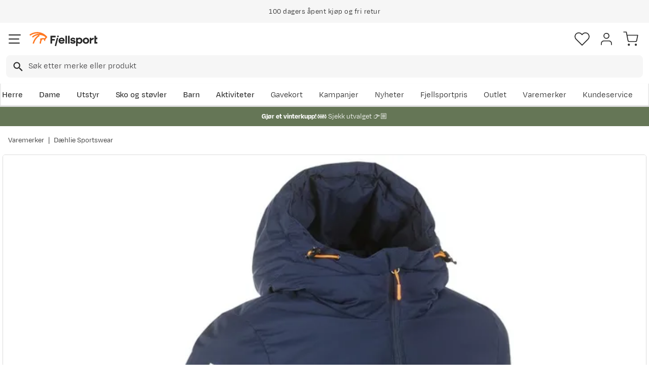

--- FILE ---
content_type: text/html; charset=utf-8
request_url: https://www.fjellsport.no/merker/bjorn-daehlie/bjorn-daehlie-jacket-podium-wmn-navy-blazer
body_size: 32146
content:
<!DOCTYPE html><html lang="nb-NO"><head><meta name="viewport" content="width=device-width, initial-scale=1"/><link rel="stylesheet" href="/static/globals.a41eed07f50aed9f7cb2.css"/><script><!-- Google Tag Manager -->
(function(w,d,s,l,i){w[l]=w[l]||[];w[l].push({'gtm.start':
new Date().getTime(),event:'gtm.js'});var f=d.getElementsByTagName(s)[0],
j=d.createElement(s),dl=l!='dataLayer'?'&l='+l:'';j.async=true;j.src=
'https://www.googletagmanager.com/gtm.js?id='+i+dl;f.parentNode.insertBefore(j,f);
})(window,document,'script','dataLayer','GTM-TP3749N');
<!-- End Google Tag Manager --></script><meta name="theme-color" content="#000"/><title>Dæhlie Jacket Podium Women   Navy Blazer | Fjellsport.no</title><meta data-excite="true" property="og:title" content="Dæhlie Jacket Podium Women   Navy Blazer | Fjellsport.no"/><meta data-excite="true" name="description" content="Jacket Podium er en varm og lett dunjakke fra Dæhlie for kalde vinterdager."/><meta data-excite="true" property="og:description" content="Jacket Podium er en varm og lett dunjakke fra Dæhlie for kalde vinterdager."/><meta data-excite="true" property="og:image" content="https://www.fjellsport.no/assets/blobs/332111-25400-JACKET-PODIUM-WMN-6a5952d9b2.jpeg"/><meta data-excite="true" property="og:type" content="product"/><link rel="canonical" href="https://www.fjellsport.no/merker/bjorn-daehlie/bjorn-daehlie-jacket-podium-wmn-navy-blazer" data-excite="true"/><link rel="og:url" href="https://www.fjellsport.no/merker/bjorn-daehlie/bjorn-daehlie-jacket-podium-wmn-navy-blazer" data-excite="true"/><link rel="manifest" href="/webappmanifest"/></head><body><script>document.addEventListener('load',function(e) {  if (e.target instanceof HTMLImageElement){ e.target.style.opacity = '1'}},{ capture: true });</script><noscript><style>img {opacity: 1!important;}</style></noscript><div id="container"><style data-glitz="">.a{flex-direction:column;-webkit-box-orient:vertical;-webkit-box-direction:normal}.b{min-height:100vh}.c{display:-webkit-box;display:-moz-box;display:-ms-flexbox;display:-webkit-flex;display:flex}.d{margin-bottom:0}.e{margin-top:0}.f{margin-right:0}.g{margin-left:0}.h{padding-bottom:0}.i{padding-top:0}.j{padding-right:0}.k{padding-left:0}</style><div class="a b c d e f g h i j k"><style data-glitz="">.l{position:relative}.m{z-index:6}.n{background-color:#f6f6f6}</style><div class="l m n"><style data-glitz="">.o{height:45px}.p{justify-content:center;-webkit-box-pack:center}.q{align-items:center;-webkit-box-align:center}.v{margin-right:auto}.w{margin-left:auto}.x{width:1368px}.y{max-width:100%}@media (max-width: 1368 + 80px) and (min-width: 1280px){.t{padding-right:40px}.u{padding-left:40px}}@media (max-width: 1280px){.r{padding-right:12px}.s{padding-left:12px}}</style><div class="o l p q c r s t u v w x y"><style data-glitz="">.z{font-weight:400}</style><div class="z c"><style data-glitz="">.a1{margin-right:56px}.a2{height:inherit}.a0:last-child{margin-right:0}</style><div class="a0 a1 a2 p q c"><style data-glitz="">.a3{margin-right:8px}.a4{transition-timing-function:ease-in}.a5{transition-duration:200ms}.a6{transition-property:opacity;-webkit-transition-property:opacity;-moz-transition-property:opacity}.a7{opacity:0}.a8{height:auto}</style><img loading="lazy" alt="" height="20" width="20" src="/assets/contentful/getkuj6dy7e1/1gKKIxjTBtRFvt18Fjh97A/c5438bd3a1027602986bda0ef0388007/Fri-frakt.svg" class="a3 a4 a5 a6 a7 a8 y"/><style data-glitz="">.a9{font-size:10px}.ac{line-height:1.61803399}@media (max-width: 1280px){.ab{margin-bottom:0}}@media (min-width: 1281px){.aa{font-size:12px}}</style><p class="a9 d aa ab ac">Fri frakt over 1200,-</p></div><div class="a0 a1 a2 p q c"><img loading="lazy" alt="" height="20" width="20" src="/assets/contentful/getkuj6dy7e1/7fN8wW9k6nUDSXMnKa8mbt/56d1577c6c942aa8b84bf2305de083f6/A__pent-kj__p.svg" class="a3 a4 a5 a6 a7 a8 y"/><p class="a9 d aa ab ac">100 dagers åpent kjøp og fri retur</p></div><div class="a0 a1 a2 p q c"><img loading="lazy" alt="" height="20" width="20" src="/assets/contentful/getkuj6dy7e1/3xywAzrpUaxDQf6zWtN4yl/8350b037237ee9ee820518e13ffc6532/Levering.svg" class="a3 a4 a5 a6 a7 a8 y"/><p class="a9 d aa ab ac">Klimakompensert lynrask levering </p></div></div></div></div><style data-glitz="">.ae{box-shadow:0px 2px 6px rgba(0, 0, 0, 0.04)}.af{width:100%}.ag{z-index:4}.ah{background-color:#fff}.ai{top:0}.aj{position:-webkit-sticky;position:sticky}.ak{height:146px}.al{align-items:inherit;-webkit-box-align:inherit}</style><header class="ae af ag ah ai aj ak al a"><style data-glitz="">.am{justify-content:space-between;-webkit-box-pack:justify}@media (max-width: 1280px){.ao{padding-right:16px}.ap{padding-left:16px}}@media (min-width: 1281px){.an{height:100px}}</style><div class="l am q c an ao ap t u v w x y"><style data-glitz="">.ax{color:inherit}.aq:focus-visible:focus-within{outline-color:#fcbe00}.ar:focus-visible{outline-offset:4px}.as:focus-visible{outline-style:solid}.at:focus-visible{outline-width:2px}.au:visited{color:inherit}.av:hover{color:inherit}.aw:hover{text-decoration:underline}</style><a aria-label="Gå til forsiden" class="aq ar as at au av aw ax" data-spa-link="true" href="/"><style data-glitz="">.ay{max-width:202px}.az{min-width:202px}</style><img loading="eager" alt="" style="opacity:1" height="40" width="185" src="/assets/contentful/getkuj6dy7e1/1b17vfFQTJSPXDOopvuvck/f3afce8bc1cc57cb383b883c983bae7d/fjellsport-logo-web.svg" class="ay az a4 a5 a6 a7 a8"/></a><div class="af"><style data-glitz="">.b0{z-index:5}.b1{margin-right:80px}.b2{margin-left:80px}@media (max-width: 1280px){.b3{margin-right:12px}.b4{margin-left:12px}}</style><div class="b0 b1 b2 b3 b4"><style data-glitz="">.b5{z-index:1}</style><form action="/sok" class="af b5 l c"><style data-glitz="">.b6{transition-duration:100ms}.b7{transition-timing-function:ease-in-out}.b8{transition-property:border-color;-webkit-transition-property:border-color;-moz-transition-property:border-color}.b9{border-radius:8px}.ba{height:44px}.bb{border-bottom-width:1px}.bc{border-bottom-color:#f6f6f6}.bd{border-bottom-style:solid}.be{border-top-width:1px}.bf{border-top-color:#f6f6f6}.bg{border-top-style:solid}.bh{border-right-width:1px}.bi{border-right-color:#f6f6f6}.bj{border-right-style:solid}.bk{border-left-width:1px}.bl{border-left-color:#f6f6f6}.bm{border-left-style:solid}@media (min-width: 1281px){.bn{height:50px}}</style><div role="combobox" aria-haspopup="listbox" aria-owns="suggestions" aria-expanded="false" class="b6 b7 b8 af b9 ba bb bc bd be bf bg bh bi bj bk bl bm n q am c bn"><style data-glitz="">.bo{padding-right:12px}.bp{padding-left:16px}.bt{text-transform:none}.bu{cursor:pointer}.bv{border-radius:5px}.bw{letter-spacing:0.01em}.bx{display:-webkit-inline-box;display:-moz-inline-box;display:-ms-inline-flexbox;display:-webkit-inline-flex;display:inline-flex}.c3{border-bottom-color:rgba(125, 125, 125, 0)}.c4{border-top-color:rgba(125, 125, 125, 0)}.c5{border-right-color:rgba(125, 125, 125, 0)}.c6{border-left-color:rgba(125, 125, 125, 0)}.c7{background-color:rgba(125, 125, 125, 0)}.c8{font-size:16px}.c9{padding-bottom:12px}.ca{padding-top:12px}.cb{transition-timing-function:ease-out}.cc{transition-property:color, background, opacity, border;-webkit-transition-property:color, background, opacity, border;-moz-transition-property:color, background, opacity, border}.ce{user-select:none;-webkit-user-select:none;-ms-user-select:none}.cf{font-variant:inherit}.cg{font-style:inherit}.cd:focus{outline-style:none}@media (hover: hover){.bq:hover{background-color:transparent}.by:hover{border-bottom-color:transparent}.bz:hover{border-top-color:transparent}.c0:hover{border-right-color:transparent}.c1:hover{border-left-color:transparent}.c2:hover{color:inherit}}@media (max-width: 1280px){.br{font-size:16px}.bs{padding-right:8px}}</style><button type="submit" tabindex="-1" aria-label="Missing translation for search.searchInput" class="bo bp bq br bs s bt bu bv z bw q p bx by bz c0 c1 c2 bd c3 bb bg c4 be bj c5 bh bm c6 bk ax c7 c8 c9 ca cb a5 cc aq ar as at cd ce cf cg"><style data-glitz="">.ch{width:19px}.ci{height:19px}.cj{display:block}</style><svg viewBox="0 0 19 20" xmlns="http://www.w3.org/2000/svg" fill="currentColor" class="ch ci cj"><path d="M13.58 12.45h-.859l-.304-.294a7.03 7.03 0 001.705-4.595 7.061 7.061 0 10-7.06 7.061 7.03 7.03 0 004.594-1.705l.294.304v.858L17.38 19.5 19 17.881l-5.42-5.431zm-6.519 0A4.882 4.882 0 012.173 7.56 4.882 4.882 0 017.06 2.673 4.882 4.882 0 0111.95 7.56 4.882 4.882 0 017.06 12.45z"></path></svg></button><style data-glitz="">.cm{background-color:inherit}.cs{border-bottom-style:none}.ct{border-top-style:none}.cu{border-right-style:none}.cv{border-left-style:none}.ck:focus::placeholder{color:#434244}.cl::placeholder{color:#434244}.co:focus{border-bottom-style:none}.cp:focus{border-top-style:none}.cq:focus{border-right-style:none}.cr:focus{border-left-style:none}@media (max-width: 1280px){.cn::placeholder{color:#434244}}</style><input role="searchbox" aria-label="Søk etter merke eller produkt" aria-autocomplete="list" aria-controls="suggestions" name="q" autoComplete="off" placeholder="Søk etter merke eller produkt" class="ck cl cm af cn cd co cp cq cr cs ct cu cv" value=""/></div></form></div></div><div class="q c"><style data-glitz="">.cw{padding-left:12px}</style><div class="c9 ca bo cw a q p c"><style data-glitz="">.cx{overflow:visible}@media (hover: hover){.cy:hover{background-color:inherit}}</style><button aria-label=" Favoritter" aria-expanded="false" title=" Favoritter" type="button" class="cx l h i j k q a c bu cy bt bv z bw p by bz c0 c1 c2 bd c3 bb bg c4 be bj c5 bh bm c6 bk ax c7 c8 cb a5 cc aq ar as at cd ce cf cg"><style data-glitz="">.cz{stroke-width:1.6px}.d0{height:30px}.d1{width:30px}</style><svg viewBox="0 0 28 26" fill="none" xmlns="http://www.w3.org/2000/svg" class="cz d0 d1 cj"><path d="M3.007 3.627a6.84 6.84 0 014.838-2.013 6.816 6.816 0 014.839 2.013l1.318 1.324 1.319-1.324a6.829 6.829 0 014.838-2.013c1.815 0 3.556.724 4.839 2.013a6.886 6.886 0 012.004 4.859c0 1.822-.721 3.57-2.004 4.859l-1.319 1.324-9.677 9.717-9.677-9.717-1.318-1.324a6.87 6.87 0 01-2.005-4.86 6.895 6.895 0 012.005-4.858v0z" stroke="currentColor" stroke-linecap="round" stroke-linejoin="round"></path></svg></button></div><div class="c9 ca bo cw a q p c"><style data-glitz="">.d3{text-decoration:none}.d2:hover{text-decoration:none}</style><a aria-label=" " class="l h i j k q a c bu cy aq ar as at bt bv z bw p by bz c0 c1 c2 bd c3 bb bg c4 be bj c5 bh bm c6 bk ax c7 c8 cb a5 cc av d2 d3" data-spa-link="true" href=""><svg viewBox="0 0 28 28" fill="none" stroke="currentColor" xmlns="http://www.w3.org/2000/svg" class="cz d0 d1 cj"><path d="M23.333 24.5v-2.333a4.667 4.667 0 00-4.666-4.667H9.333a4.667 4.667 0 00-4.666 4.667V24.5M14 12.833A4.667 4.667 0 1014 3.5a4.667 4.667 0 000 9.333z" stroke-linecap="round" stroke-linejoin="round"></path></svg></a></div><div class="c9 ca bo cw a q p c"><style data-glitz="">.d4{padding-bottom:8px}.d5{padding-top:8px}.d6{padding-right:8px}.d7{padding-left:8px}@media (min-width: 1281px){.d8{padding-bottom:0}.d9{padding-top:0}.da{padding-right:0}.db{padding-left:0}}</style><button aria-label=" " title="Handlekurv" aria-expanded="false" type="button" class="l d4 d5 d6 d7 cy d8 d9 da db bt bu bv z bw q p bx by bz c0 c1 c2 bd c3 bb bg c4 be bj c5 bh bm c6 bk ax c7 c8 cb a5 cc aq ar as at cd ce cf cg"><svg viewBox="0 0 28 28" fill="none" xmlns="http://www.w3.org/2000/svg" class="cz d0 d1 cj"><path d="M10.5 25.667a1.167 1.167 0 100-2.334 1.167 1.167 0 000 2.334zM23.333 25.667a1.167 1.167 0 100-2.334 1.167 1.167 0 000 2.334zM1.167 1.167h4.666L8.96 16.788a2.333 2.333 0 002.333 1.878h11.34a2.333 2.333 0 002.334-1.878L26.833 7H7" stroke="currentColor" stroke-linecap="round" stroke-linejoin="round"></path></svg></button></div></div></div><div><style data-glitz="">.dc{flex-direction:row;-webkit-box-orient:horizontal;-webkit-box-direction:normal}.dd{height:46px}</style><div class="am dc c dd ao ap t u v w x y"><div class="dc c"><style data-glitz="">.df{padding-right:16px}.dg{overflow:hidden}.dh{align-items:flex-start;-webkit-box-align:start}.de:first-child:not(:only-child){padding-left:0}</style><div class="de df bp dg p dh c dd"><style data-glitz="">.dj{flex-basis:auto}.dk{flex-shrink:0}.dl{flex-grow:0;-webkit-box-flex:0}.dm{height:100%}.di:focus{text-decoration:none}</style><a aria-haspopup="true" aria-expanded="false" aria-owns="HerreMenu" class="di d2 dj dk dl z l dm d3 c8 au av ax aq ar as at" data-spa-link="true" href="/herreklaer">Herre</a></div><div class="de df bp dg p dh c dd"><a aria-haspopup="true" aria-expanded="false" aria-owns="DameMenu" class="di d2 dj dk dl z l dm d3 c8 au av ax aq ar as at" data-spa-link="true" href="/dameklaer">Dame</a></div><div class="de df bp dg p dh c dd"><a aria-haspopup="true" aria-expanded="false" aria-owns="UtstyrMenu" class="di d2 dj dk dl z l dm d3 c8 au av ax aq ar as at" data-spa-link="true" href="/turutstyr">Utstyr</a></div><div class="de df bp dg p dh c dd"><a aria-haspopup="true" aria-expanded="false" aria-owns="SkoogstøvlerMenu" class="di d2 dj dk dl z l dm d3 c8 au av ax aq ar as at" data-spa-link="true" href="/fottoy">Sko og støvler</a></div><div class="de df bp dg p dh c dd"><a aria-haspopup="true" aria-expanded="false" aria-owns="BarnMenu" class="di d2 dj dk dl z l dm d3 c8 au av ax aq ar as at" data-spa-link="true" href="/barn">Barn</a></div><div class="de df bp dg p dh c dd"><a aria-haspopup="true" aria-expanded="false" aria-owns="AktiviteterMenu" class="di d2 dj dk dl z l dm d3 c8 au av ax aq ar as at" data-spa-link="true" href="/aktiviteter">Aktiviteter</a></div></div><div class="dc c"><style data-glitz="">.dn:last-child{padding-right:0}</style><div class="dn df bp dg p dh c dd"><a class="di d2 dj dk dl z l dm d3 c8 au av ax aq ar as at" data-spa-link="true" href="/kampanjer">Kampanjer</a></div><div class="dn df bp dg p dh c dd"><a class="di d2 dj dk dl z l dm d3 c8 au av ax aq ar as at" data-spa-link="true" href="/kampanjer/nyheter-pa-fjellsport">Nyheter</a></div><div class="dn df bp dg p dh c dd"><a class="di d2 dj dk dl z l dm d3 c8 au av ax aq ar as at" data-spa-link="true" href="/sider/fjellsportpris">Fjellsportpris</a></div><div class="dn df bp dg p dh c dd"><a class="di d2 dj dk dl z l dm d3 c8 au av ax aq ar as at" data-spa-link="true" href="/kampanjer/outlet">Outlet</a></div><div class="dn df bp dg p dh c dd"><a class="di d2 dj dk dl z l dm d3 c8 au av ax aq ar as at" data-spa-link="true" href="/merker">Varemerker</a></div><div class="dn df bp dg p dh c dd"><a class="di d2 dj dk dl z l dm d3 c8 au av ax aq ar as at" data-spa-link="true" href="/faq">Kundeservice</a></div></div></div><div></div></div></header><style data-glitz="">.do{color:#ffffff}.dp{background-color:#657656}</style><div class="do dp af"><style data-glitz="">@media (min-width: 769px){.dq{max-width:1368px}}</style><div class="v w af c dq"><style data-glitz="">.dr{line-height:1.2}.ds{height:40px}.dt{text-decoration-line:none;-webkit-text-decoration-line:none}.du{font-size:14px}@media (max-width: 1280px){.dv{height:auto}.dw{padding-bottom:8px}.dx{padding-top:8px}.dy{padding-left:8px}}</style><a class="aw av ax dr v w ds dt du p q dc c dv dw dx bs dy aq ar as at" data-spa-link="true" href="/kampanjer/vinterkupp"><p style="text-align:center" class="d ab ac"><style data-glitz="">.dz{font-weight:bold}</style><span class="dz">Gjør et vinterkupp! ❄️ </span>Sjekk utvalget 👉🏼</p></a></div></div><style data-glitz="">.e0{flex-grow:1;-webkit-box-flex:1}</style><main class="e0 dm"><style data-glitz="">.e1{padding-bottom:16px}.e2{padding-top:16px}.e3{overflow-y:hidden}.e4{overflow-x:auto}.e5{white-space:nowrap}.e6{min-height:56px}</style><div class="e1 e2 e3 e4 e5 e6 ao ap t u v w x y"><nav><style data-glitz="">.ed{word-break:break-all}.ee{color:#272727}.e7:last-child:after{content:""}.e8:last-child{color:#282828}.e9:last-child{font-weight:normal}.ea:after{margin-right:8px}.eb:after{margin-left:8px}.ec:after{content:"|"}</style><span class="e7 e8 e9 ea eb ec ed bt ee du"><a class="e5 d3 aq ar as at au av aw ax" data-spa-link="true" href="/merker">Varemerker</a></span><span class="e7 e8 e9 ea eb ec ed bt ee du"><a class="e5 d3 aq ar as at au av aw ax" data-spa-link="true" href="/merker/bjorn-daehlie">Dæhlie Sportswear</a></span></nav></div><div class="ao ap t u v w x y"><style data-glitz="">.ef{margin-bottom:40px}.eg{gap:32px}@media (max-width: 1280px){.eh{flex-direction:column;-webkit-box-orient:vertical;-webkit-box-direction:normal}}</style><div class="ef am eg c af ab eh"><style data-glitz="">.ei{min-width:0}</style><div class="ei e0"><style data-glitz="">.ej{gap:20px}.ek{align-self:flex-start}@media (min-width: 1281px){.el{height:500px}.em{margin-bottom:16px}}</style><div class="ej c ek l dm af el em"><style data-glitz="">.en{width:80px}</style><div class="en dk l"><div class="dm dg dj dk e0"><style data-glitz="">.eo{gap:12px}.ep{will-change:transform}</style><div class="a eo a2 ep c"><style data-glitz="">.eq{height:calc(25% - 24px)}</style><div class="eq l dj dk dl"><style data-glitz="">@media (max-width: 1280px){.er{padding-top:100%}}</style><div class="ah dm l er"><style data-glitz="">.es{border-bottom-color:#FF7720}.et{border-top-color:#FF7720}.eu{border-right-color:#FF7720}.ev{border-left-color:#FF7720}.ew{object-fit:cover}.ex{height:100px}.ey{border-bottom-width:0.5px}.ez{border-top-width:0.5px}.f0{border-right-width:0.5px}.f1{border-left-width:0.5px}.f2{position:absolute}</style><img alt="Dæhlie Jacket Podium Women   Navy Blazer Dæhlie Sportswear" title="Dæhlie Jacket Podium Women   Navy Blazer Dæhlie Sportswear" height="0" width="1200" srcSet="https://www.fjellsport.no/assets/blobs/332111-25400-JACKET-PODIUM-WMN-6a5952d9b2.jpeg?preset=thumb 180w,https://www.fjellsport.no/assets/blobs/332111-25400-JACKET-PODIUM-WMN-6a5952d9b2.jpeg?preset=thumb&amp;dpr=1.5 270w,https://www.fjellsport.no/assets/blobs/332111-25400-JACKET-PODIUM-WMN-6a5952d9b2.jpeg?preset=thumb&amp;dpr=2 360w" src="https://www.fjellsport.no/assets/blobs/332111-25400-JACKET-PODIUM-WMN-6a5952d9b2.jpeg?preset=thumb&amp;dpr=2" class="es et eu ev a0 bv ew ex bd ey bg ez bj f0 bm f1 bu af ai f2 a4 a5 a6 a7 y"/></div></div></div></div></div><style data-glitz="">.f3{pointer-events:none}.f4{top:20px}.f5{right:32px}.f6{color:#717171}.f7{width:1.5em}.f8{height:1.5em}</style><svg viewBox="0 0 22 22" fill="none" xmlns="http://www.w3.org/2000/svg" class="f3 b5 f4 f5 f2 f6 f7 f8 cj"><g stroke="#797979" stroke-width="2" stroke-linecap="round" stroke-linejoin="round"><path d="M9.9 18.7a8.8 8.8 0 100-17.6 8.8 8.8 0 000 17.6zM20.9 20.9l-4.84-4.84M9.9 6.6v6.6M6.6 9.9h6.6"></path></g></svg><style data-glitz="">@media (min-width: 1281px){.f9{border-bottom-width:1px}.fa{border-bottom-color:#DCDCDC}.fb{border-bottom-style:solid}.fc{border-top-width:1px}.fd{border-top-color:#DCDCDC}.fe{border-top-style:solid}.ff{border-right-width:1px}.fg{border-right-color:#DCDCDC}.fh{border-right-style:solid}.fi{border-left-width:1px}.fj{border-left-color:#DCDCDC}.fk{border-left-style:solid}}</style><div class="bv bu e0 f9 fa fb fc fd fe ff fg fh fi fj fk l"><div class="dm dg dj dk e0"><style data-glitz="">.fl{gap:0px}</style><div class="fl a2 ep c"><style data-glitz="">.fm{width:calc(100% - 0px)}</style><div class="fm l dj dk dl"><div class="ah dm l er"><style data-glitz="">.g0{object-fit:contain}@media (max-width: 1280px){.fn{border-radius:5px}.fo{border-bottom-width:1px}.fp{border-bottom-color:#DCDCDC}.fq{border-bottom-style:solid}.fr{border-top-width:1px}.fs{border-top-color:#DCDCDC}.ft{border-top-style:solid}.fu{border-right-width:1px}.fv{border-right-color:#DCDCDC}.fw{border-right-style:solid}.fx{border-left-width:1px}.fy{border-left-color:#DCDCDC}.fz{border-left-style:solid}}</style><img alt="Dæhlie Jacket Podium Women   Navy Blazer Dæhlie Sportswear" title="Dæhlie Jacket Podium Women   Navy Blazer Dæhlie Sportswear" height="0" width="1200" srcSet="https://www.fjellsport.no/assets/blobs/332111-25400-JACKET-PODIUM-WMN-6a5952d9b2.jpeg?preset=medium 960w,https://www.fjellsport.no/assets/blobs/332111-25400-JACKET-PODIUM-WMN-6a5952d9b2.jpeg?preset=medium&amp;dpr=1.5 1440w,https://www.fjellsport.no/assets/blobs/332111-25400-JACKET-PODIUM-WMN-6a5952d9b2.jpeg?preset=medium&amp;dpr=2 1920w" src="https://www.fjellsport.no/assets/blobs/332111-25400-JACKET-PODIUM-WMN-6a5952d9b2.jpeg?preset=medium&amp;dpr=2" sizes="40vw" class="fn fo fp fq fr fs ft fu fv fw fx fy fz bu af dm g0 ai f2 a4 a5 a6 a7 y"/><style data-glitz="">.g1{gap:8px}.g2{left:0}</style><div class="g1 ai g2 f2 c"></div></div></div></div></div></div></div><style data-glitz="">@media (min-width: 1281px){.g3{margin-left:100px}}</style><div class="dg ei g3"><div id="videoly-info"><style data-glitz="">.g4{display:none}</style><div id="videoly-product-title" class="g4">Dæhlie Jacket Podium Women   Navy Blazer</div><div id="videoly-product-id" class="g4">332111</div><div id="videoly-product-brand" class="g4">Dæhlie Sportswear</div><div id="videoly-product-sku" class="g4">757421</div><div id="videoly-variant-id" class="g4">757421</div></div></div><div><style data-glitz="">.g5:first-child{border-top-color:#f6f6f6}.g6:first-child{border-top-style:solid}.g7:first-child{border-top-width:1px}</style><div class="g5 g6 g7 bc bd bb"><style data-glitz="">.g8{line-height:1}.gb{height:60px}@media (max-width: 1280px){.g9{padding-right:24px}.ga{padding-left:24px}}</style><div class="g8 g9 ga ce bu gb am q c aq ar as at"><style data-glitz="">.gc{font-weight:500}.gd{font-size:20px}.ge{transition-duration:80ms}.gf{transition-property:font-weight;-webkit-transition-property:font-weight;-moz-transition-property:font-weight}</style><span class="gc q c gd b7 ge gf">Produktbeskrivelse </span><style data-glitz="">.gg{transform:rotate(180deg)}</style><svg width="1.5em" height="1.5em" viewBox="0 0 24 24" fill="none" stroke="currentColor" stroke-linecap="square" stroke-miterlimit="10" stroke-width="2" class="c8 gg"><path d="M18 9.75l-6 6-6-6"></path></svg></div><div><div><style data-glitz="">.gh{padding-bottom:80px}.gi{padding-top:40px}@media (max-width: 1280px){.gj{padding-bottom:24px}.gk{padding-top:24px}}</style><div class="gh gi gj gk g9 ga"><style data-glitz="">.gl{margin-bottom:32px}.gm{font-family:TT Commons Pro,sans-serif}</style><p class="gl gm">Jacket Podium er en varm og lett dunjakke fra Dæhlie for kalde vinterdager. Jakken er fóret med 60/40 andedun, og har en fillpower på 300-350. Podium er laget med elastiske mansjetter, justerbar hette, to håndlommer med glidelås og børstet innside. Passer perfekt til fritidsbruk og før og etter trening.</p>
<ul class="gl gm">
<li class="gm">Varm og lett dunjakke til dame</li>
<li class="gm">Perfekt til fritidsbruk og før og etter trening</li>
<li class="gm">Børstet innside</li>
<li class="gm">Justerbar hette</li>
<li class="gm">2 Håndlommer med glidelås</li>
<li class="gm">Elastiske, behagelig mansjetter</li>
<li class="gm">Passform: Regular Fit</li>
<li class="gm">Fyllmateriale: 60/40 Andedun, 300-350 fillpower</li>
<li class="gm">Materiale: 92% Polyamid, 8% Elastan</li>
</ul><style data-glitz="">.gn{padding-top:24px}.go{grid-column-gap:80px}.gp{grid-template-areas:"applicable" "detailsTable"}.gq{grid-template-columns:auto;-ms-grid-columns:auto}.gr{display:-ms-grid;display:grid}@media (min-width: 1281px){.gs{grid-template-areas:"detailsTable applicable"}.gt{grid-template-columns:1fr 250px;-ms-grid-columns:1fr 250px}}</style><div class="gn go gp gq gr gs gt"><style data-glitz="">.gu{grid-area:detailsTable}@media (max-width: 1280px){.gv{font-size:14px}}</style><table class="gu gv"><thead><tr><th class="c9 gc c8">Tilleggsinformasjon</th></tr></thead><tbody><tr class="bc bd bb"><style data-glitz="">.gw{text-align:left}</style><td class="gw d4 d5">Modellnr.</td><style data-glitz="">.gx{text-align:right}</style><td class="gx d4 d5">332111</td></tr><tr class="bc bd bb"><td class="gw d4 d5">Modellnavn</td><td class="gx d4 d5">Jacket Podium Wmn</td></tr><tr class="bc bd bb"><td class="gw d4 d5">Fargekode</td><td class="gx d4 d5">Navy Blazer</td></tr><tr class="bc bd bb"><td class="gw d4 d5">Varemerke</td><td class="gx d4 d5">Dæhlie Sportswear</td></tr><tr class="bc bd bb"><td class="gw d4 d5">Tilpasset bruker</td><td class="gx d4 d5">Dame</td></tr><tr class="bc bd bb"><td class="gw d4 d5">Materiale</td><td class="gx d4 d5">Syntet</td></tr><tr class="bc bd bb"><td class="gw d4 d5">Størrelse</td><td class="gx d4 d5">XS</td></tr></tbody></table><style data-glitz="">.gy{grid-area:applicable}</style><div class="gy"><style data-glitz="">.gz{margin-bottom:16px}</style><h3 class="gz gc c8">Beste bruksområder</h3><style data-glitz="">.h0{margin-bottom:48px}.h1{row-gap:12px}.h2{column-gap:16px}.h7{list-style:none}@media (max-width: 1280px){.h3{grid-template-columns:minmax(148px, 1fr) minmax(148px, 1fr);-ms-grid-columns:minmax(148px, 1fr) minmax(148px, 1fr)}}@media (min-width: 769px){.h4{grid-template-columns:minmax(148px, 1fr) minmax(148px, 1fr) minmax(148px, 1fr);-ms-grid-columns:minmax(148px, 1fr) minmax(148px, 1fr) minmax(148px, 1fr)}}@media (min-width: 1281px){.h5{flex-wrap:wrap;-webkit-box-lines:multiple}.h6{display:-webkit-box;display:-moz-box;display:-ms-flexbox;display:-webkit-flex;display:flex}}</style><ul class="h0 du h1 h2 l gr h3 h4 h5 h6 h7 h i j k e f g"><style data-glitz="">.h8{height:35px}.h9{padding-left:50px}</style><li class="q c h8 af l h9"><style data-glitz="">.ha{width:35px}</style><svg viewBox="0 0 512 512" xmlns="http://www.w3.org/2000/svg" class="g2 h8 ha f2"><path d="M440 485c-29 0-97.7-1.86-122-18.7l-241-166c-5.59-3.85-9.41-9.91-10.5-16.6a24.9 24.9 0 014.84-19l18.6-24.2c8-101 110-122 111-122 2.9-.596 5.96.096 8.36 1.86s3.96 4.46 4.28 7.42c3.74 34.5 16.2 59.6 36.9 74.7 33 23.9 76.6 15.1 77 15 4.52-.968 9.17 1.14 11.5 5.17l84.9 151c6.04 10.5 27.5 17.4 34.6 19.1 19 2.7 52.6 16 52.6 47.3 0 28.5-22.2 46.2-57.9 46.2-1.81.053-6.15.128-12.2.128zM193 142c-24 7.95-79 33.7-83.1 103a10.667 10.667 0 01-2.18 5.86l-20.5 26.8c-.829 1.08-.798 2.2-.702 2.78s.415 1.65 1.52 2.41l241 166c18.1 12.4 84.5 15.7 122 14.9 13.9 0 36.9-3.24 36.9-24.9 0-20.7-34.9-26.4-35.2-26.4-4.56-1.01-37.4-9.02-49.1-29.5l-81.2-145c-16.2 1.88-54.3 3.16-86-19.8-23.2-16.8-37.9-42.8-43.8-77.2z"></path><path d="M438 452c-46.7 0-92-15-131-43.4l-214-155 12.5-17.2 214 155c35.3 25.7 76.2 39.3 118 39.3 17.2 0 57.2-.16 57.2-.16l.085 21.3c-.01 0-40.1.16-57.3.16z"></path><path d="M169 295l-16.2-13.8c49.6-57.7-12.3-115-14.9-118l14.4-15.7c27.8 25.3 67.1 88.6 16.8 147zm218 97c-25.4 0-49.3-13.8-61.8-36.7l-69.9-129 18.7-10.2 69.9 129c9.98 18.3 30.6 28.4 51.2 24.9l16.6-2.79 3.51 20.9-16.6 2.79c-3.88.638-7.75.957-11.6.957z"></path><path d="M226 299c-4.63 0-8.88-3.04-10.2-7.72-1.62-5.65 1.66-11.5 7.31-13.2l60.6-17.3c5.61-1.55 11.5 1.65 13.2 7.32 1.61 5.65-1.66 11.5-7.32 13.2l-60.6 17.3c-.957.266-1.95.404-2.91.404zm100-25c-4.63 0-8.88-3.04-10.2-7.72-1.61-5.65 1.66-11.5 7.32-13.2l29.1-8.33c5.61-1.58 11.5 1.65 13.2 7.31 1.61 5.65-1.66 11.5-7.32 13.2l-29.1 8.33c-.978.276-1.95.415-2.92.415zm18 36c-4.63 0-8.88-3.04-10.2-7.72-1.61-5.65 1.66-11.5 7.32-13.2l29.4-8.38c5.59-1.55 11.5 1.65 13.2 7.32 1.61 5.65-1.66 11.5-7.32 13.2L347 309.6a10.74 10.74 0 01-2.92.404zm19 36c-4.63 0-8.88-3.04-10.2-7.72-1.61-5.65 1.66-11.5 7.32-13.2l30.2-8.64c5.59-1.54 11.5 1.65 13.2 7.32 1.61 5.65-1.66 11.5-7.32 13.2L366 345.6c-.968.276-1.95.404-2.92.404zm-53-48l5.87 20.4-89.2 25.6-5.87-20.4zm-39 78c-4.66 0-8.92-3.07-10.2-7.77-1.57-5.66 1.73-11.5 7.39-13.1l26.6-7.41c5.65-1.61 11.5 1.72 13.1 7.38s-1.73 11.5-7.38 13.1l-26.6 7.41a10.7 10.7 0 01-2.87.393zM222 97.2c-1.35 0-2.72-.255-4.05-.808-5.42-2.24-8.01-8.45-5.76-13.9l29.1-70.4c2.24-5.42 8.43-8.01 13.9-5.76 5.42 2.24 8.01 8.45 5.76 13.9l-29.1 70.4c-1.69 4.09-5.66 6.57-9.84 6.57zM318 232c-4.89 0-9.29-3.39-10.4-8.37-14-64.3 24.4-117 25.9-119l45.7-61.4c3.51-4.7 10.2-5.68 14.9-2.18 4.71 3.51 5.69 10.2 2.19 14.9l-45.6 61.4c-.308.425-34.2 47.5-22.3 102 1.25 5.74-2.38 11.4-8.12 12.7-.744.17-1.51.245-2.25.245zm-116-93H75c-5.87 0-10.6-4.76-10.6-10.6s4.76-10.6 10.6-10.6h127c5.87 0 10.6 4.76 10.6 10.6S207.84 139 202 139zM67.8 207h-53c-5.87 0-10.6-4.76-10.6-10.6s4.76-10.6 10.6-10.6h53c5.87 0 10.6 4.76 10.6 10.6S73.65 207 67.8 207zM451 486H227c-5.87 0-10.6-4.75-10.6-10.6 0-5.88 4.76-10.6 10.6-10.6h224c5.88 0 10.6 4.75 10.6 10.6 0 5.88-4.75 10.6-10.6 10.6zm-325-94H58c-5.87 0-10.6-4.75-10.6-10.6 0-5.88 4.76-10.6 10.6-10.6h68c5.87 0 10.6 4.75 10.6 10.6 0 5.88-4.75 10.6-10.6 10.6z"></path><path d="M326 274c-4.63 0-8.88-3.04-10.2-7.72-1.61-5.65 1.66-11.5 7.32-13.2l29.1-8.33c5.61-1.58 11.5 1.65 13.2 7.31 1.61 5.65-1.66 11.5-7.32 13.2l-29.1 8.33c-.978.276-1.95.415-2.92.415z"></path></svg><span>Løp og trening</span></li><li class="q c h8 af l h9"><svg viewBox="0 0 512 512" xmlns="http://www.w3.org/2000/svg" class="g2 h8 ha f2"><path d="M151.793 436.88H79.647a7.5 7.5 0 000 15h72.146a7.5 7.5 0 000-15zM509.805 423.044a7.5 7.5 0 00-10.606 0l-4.293 4.293c-6.154 6.153-14.335 9.542-23.038 9.542H355.257l76.047-190.118a7.5 7.5 0 00-4.178-9.749 7.497 7.497 0 00-9.749 4.178l-4.479 11.198-54.122-29.405-10.7-48.153a47.565 47.565 0 00-28.8-33.865c-6.969-2.787-14.456-2.853-21.207-.683h-82.148c-17.396 0-31.548 14.152-31.548 31.548v67.026L4.769 309.138a7.502 7.502 0 002.735 14.486c.909 0 1.833-.167 2.731-.518l183.143-71.665c16.823-.726 30.862-13.548 32.968-30.397l4.212-33.697h9.411a7.5 7.5 0 000-15h-16.032a7.5 7.5 0 00-7.442 6.57l-5.033 40.267c-.905 7.236-5.683 13.166-12.089 15.809v-63.161c0-9.125 7.423-16.548 16.548-16.548h64.002l-44.839 89.708c-2.678 5.356-4.521 13.884-5.234 18.471l-10.055 84.332-57.362 59.306a7.5 7.5 0 00-.609 9.714l24.048 32.064a7.488 7.488 0 006.006 3h279.989c12.709 0 24.658-4.949 33.645-13.936l4.293-4.293a7.5 7.5 0 000-10.606zm-277.47-66.637a7.5 7.5 0 002.056-4.326l6.507-54.571 24.045 40.075-15.104 30.208-9.824 9.824-14.17-14.499zm-36.712 80.473l-17.961-23.948 37.749-39.029 13.995 14.32-26.804 26.805a7.499 7.499 0 00-1.405 8.657l6.597 13.194h-12.171zm28.915 0l-7.507-15.067 44.274-44.274a7.511 7.511 0 001.405-1.949l10.37-20.739 6.836 82.03h-55.378zm88.093 0h-17.663l-4.762-57.145h22.425zm0-72.145h-23.675l-1.431-17.171a7.495 7.495 0 00-1.043-3.236l-36.777-61.295a32.603 32.603 0 01-4.483-13.367l37.526 12.509 25.597 51.195a40.797 40.797 0 014.286 18.155zm15 72.145v-85.355c0-8.587-2.03-17.185-5.87-24.863l-25.31-50.62 6.339-12.678a7.499 7.499 0 00-3.354-10.062 7.498 7.498 0 00-10.062 3.354l-5.107 10.214-37.005-12.335c.371-.956.773-1.905 1.238-2.835l44.46-88.919c3.781-7.562 12.893-11.03 20.768-7.877a32.564 32.564 0 0119.705 23.182l11.441 51.486a7.496 7.496 0 003.741 4.963l58.674 31.878-4.673 11.682-58.665-20.507a24.622 24.622 0 01-14.473-13.512l-18.486-43.135a7.5 7.5 0 00-13.787 5.909l18.486 43.135a39.657 39.657 0 0023.31 21.763l58.038 20.287-57.937 144.845zM307.499 105.598a7.499 7.499 0 004.616 1.588c.464 0 .928-.057 1.39-.145 3.324 13.859 15.81 24.193 30.674 24.193 17.396 0 31.548-14.152 31.548-31.548 0-2.684-.357-5.359-1.03-7.949a7.491 7.491 0 004.488-4.068 7.498 7.498 0 00-.249-6.581C372 68.155 358.682 60.121 344.178 60.121c-21.816 0-39.564 17.749-39.564 39.564a7.505 7.505 0 002.885 5.913zm36.68 10.637c-7.837 0-14.404-5.481-16.106-12.807l32.092-8.023c.369 1.382.562 2.812.562 4.282.001 9.124-7.423 16.548-16.548 16.548zm0-41.113c5.451 0 10.639 1.849 14.839 5.108l-37.205 9.301c3.872-8.492 12.441-14.409 22.366-14.409z"></path></svg><span>Langrenn</span></li><li class="q c h8 af l h9"><svg viewBox="0 0 512 512" xmlns="http://www.w3.org/2000/svg" class="g2 h8 ha f2"><path d="M26.3 494h-17a8.51 8.51 0 100 17.02h17a8.51 8.51 0 100-17.02zM477 44.1c-4.07-24.7-25.4-42.7-50.4-42.7s-46.3 18.1-50.4 42.7c-21.5 4.13-36.3 23.9-34.3 45.7 2.02 21.8 20.3 38.5 42.1 38.6h51a8.51 8.51 0 100-17.02h-51c-12.4-.229-22.9-9.41-24.8-21.7s5.45-24.2 17.3-28c1.43 7.56 4.58 14.7 9.19 20.8a8.52 8.52 0 006.81 3.4c3.22 0 6.17-1.82 7.61-4.7s1.13-6.33-.803-8.91c-8.38-11.1-9.14-26.2-1.94-38.1 7.2-11.9 20.9-18.2 34.7-16 13.7 2.26 24.7 12.7 27.7 26.2a42.196 42.196 0 00-22.5 13.3 8.526 8.526 0 001.3 11.4c3.31 2.89 8.28 2.78 11.5-.246 7.81-8.73 20.6-11 30.9-5.56 10.4 5.46 15.7 17.3 12.9 28.6-2.79 11.4-13 19.4-24.7 19.5a8.51 8.51 0 100 17.02c21.9-.105 40.1-16.8 42.1-38.6 2.02-21.8-12.8-41.6-34.3-45.7zM103 154c0-4.7-3.81-8.51-8.51-8.51h-51c-12.4-.229-22.9-9.41-24.8-21.7-1.85-12.3 5.45-24.2 17.3-28 1.43 7.56 4.58 14.7 9.19 20.8a8.52 8.52 0 006.81 3.4c3.22 0 6.17-1.82 7.61-4.7a8.513 8.513 0 00-.803-8.91c-8.38-11.1-9.14-26.2-1.94-38.1 7.2-11.9 20.9-18.2 34.7-16 13.7 2.26 24.7 12.7 27.7 26.2a42.196 42.196 0 00-22.5 13.3 8.526 8.526 0 001.3 11.4c3.31 2.89 8.28 2.78 11.5-.246 7.81-8.73 20.6-11 30.9-5.56 10.4 5.46 15.7 17.3 12.9 28.6-2.79 11.4-13 19.4-24.7 19.5a8.51 8.51 0 100 17.02c21.9-.105 40.1-16.8 42.1-38.6 2.02-21.8-12.8-41.6-34.3-45.7-4.07-24.7-25.4-42.7-50.4-42.7s-46.3 18.1-50.4 42.7c-21.5 4.13-36.3 23.9-34.3 45.7 2.02 21.8 20.3 38.5 42.1 38.6h51c4.7 0 8.51-3.81 8.51-8.51zM418 384v-42.5a8.51 8.51 0 10-17.02 0V384h-34a8.51 8.51 0 100 17.02h34c9.4 0 17-7.62 17-17z"></path><path d="M469 256h-17v-25.5c0-28.2-22.9-51-51-51h-51c-28.2 0-51 22.9-51 51v153c0 28.2 22.9 51 51 51h17V494H254c1.71-5.28 1.71-11 0-16.2l-19.9-54c-4.85-13.1-9.95-16.3-37.4-43v-25.5c6.38 4.08 6.89 3.66 53.4 18.7 13 2.22 25.6-5.88 29-18.7 3.36-12.8-3.6-26-16-30.5-45.2-14.5-34.5-8.51-59.1-31.8a42.786 42.786 0 00-29.4-11.7h-35.2a42.386 42.386 0 00-24.2 7.57c-24.8 17-32.8 21.3-39 31.9-18.8 31.4-21 34-21.4 34.6-4.77 12.3.625 26.2 12.4 32.1 11.8 5.87 26.1 1.78 33.1-9.45 17.9-28.4 17-27.6 20-30.4v66.9c0 11.4-3.06 13.7-28.5 58.3a25.55 25.55 0 00-1.7 21.2H60.8a8.51 8.51 0 100 17.02h442a8.51 8.51 0 100-17.02h-42.5v-34h8.51c23.5 0 42.5-19 42.5-42.5v-119c0-23.5-19-42.5-42.5-42.5zM316 384V231c0-18.8 15.2-34 34-34h51c18.8 0 34 15.2 34 34v153c0 18.8-15.2 34-34 34h-51c-18.8 0-34-15.2-34-34zm-202-52.5c-9.02 6.21-10.8 10.5-28.2 38.4v.851c-2.29 3.53-6.83 4.85-10.7 3.11a8.52 8.52 0 01-4.65-10.1c20.1-32.5 22-37.5 28.3-41.9l26.6-18.5c4.17-2.84 9.08-4.41 14.1-4.51h35.2c21 0 26.4 24.2 49.7 32.1l34 10.9a8.506 8.506 0 01-3.4 16.59c-46.5-15.1-47.4-14.5-53-19.9s-5.1-4.59-5.1-5.61a8.51 8.51 0 10-17.02 0v42.5h-42.5v-38.8c3.35-1.6 6.86-2.85 10.5-3.74 4.7-1.08 7.63-5.77 6.55-10.5-1.08-4.7-5.77-7.63-10.5-6.55-10.9 3.1-21.1 8.39-29.9 15.6zm-7.32 150c34-59.5 30.7-46.8 30.7-89.3h46.6c26.9 26.1 31.1 28.7 34.5 37.8l20 53.4c1.15 4.56-1.61 9.18-6.17 10.3-4.56 1.15-9.18-1.61-10.3-6.17-23.1-61.3-16.5-49.7-37.5-74.7-4.62-5.48-12.2-7.49-18.9-5.01-6.72 2.48-11.2 8.9-11.1 16.1-.01 5.61-1.48 11.1-4.25 16l-28.7 49.9c-2.35 4.09-7.57 5.5-11.7 3.15-4.09-2.35-5.5-7.57-3.15-11.7zm58.3-33.2c4.19-7.46 6.42-15.9 6.47-24.4 19.1 22.5 12.5 10.4 34 69l.51 1.36h-68.1zm279 45.9h-59.5v-59.5h12.2c6.75 15.5 22 25.5 38.9 25.5h8.51zm51-76.6c0 14.1-11.4 25.5-25.5 25.5h-34c-8.06-.04-15.6-3.89-20.4-10.4 22.1-6.12 37.4-26.2 37.4-49.2v-111h17c14.1 0 25.5 11.4 25.5 25.5z"></path><path d="M162 196c-18.8 0-34 15.2-34 34s15.2 34 34 34 34-15.2 34-34-15.2-34-34-34zm0 51c-9.4 0-17-7.62-17-17 0-9.4 7.62-17 17-17s17 7.62 17 17c0 9.4-7.62 17-17 17zM230 85.9c23.5 0 42.5-19 42.5-42.5S253.5.9 230 .9s-42.5 19-42.5 42.5 19 42.5 42.5 42.5zm0-68.1c14.1 0 25.5 11.4 25.5 25.5S244.1 68.8 230 68.8s-25.5-11.4-25.5-25.5 11.4-25.5 25.5-25.5zM409 316c4.7 0 8.51-3.81 8.51-8.51v-17a8.51 8.51 0 10-17.02 0v17c0 4.7 3.81 8.51 8.51 8.51z"></path></svg><span>Hverdag og aktiv livsstil</span></li></ul></div></div></div></div></div></div><div id="ratings-section"><div class="g5 g6 g7 bc bd bb"><div class="g8 g9 ga ce bu gb am q c aq ar as at"><span class="q c z gd b7 ge gf">Produktomtaler<style data-glitz="">.hb{margin-left:4px}</style><div class="a3 hb f6">(<!-- -->61<!-- -->)</div><style data-glitz="">.hc{vertical-align:middle}</style><div aria-label="Dette produktet har en rangering på 4.5 stjerner basert på en maksimal verdi på 5 stjerner med 0 anmeldelser." class="hc bx q aq ar as at"><style data-glitz="">.hf{background-color:#DCDCDC}.hl{clip-path:polygon(8.52px 1.58px, 8.27px 1.14px, 8.01px 1.58px, 5.73px 5.50px, 1.29px 6.46px, 0.79px 6.57px, 1.13px 6.95px, 4.16px 10.34px, 3.70px 14.85px, 3.65px 15.36px, 4.12px 15.15px, 8.27px 13.32px, 12.42px 15.15px, 12.89px 15.36px, 12.84px 14.85px, 12.38px 10.34px, 15.40px 6.95px, 15.74px 6.57px, 15.24px 6.46px, 10.81px 5.50px, 8.52px 1.58px);-webkit-clip-path:polygon(8.52px 1.58px, 8.27px 1.14px, 8.01px 1.58px, 5.73px 5.50px, 1.29px 6.46px, 0.79px 6.57px, 1.13px 6.95px, 4.16px 10.34px, 3.70px 14.85px, 3.65px 15.36px, 4.12px 15.15px, 8.27px 13.32px, 12.42px 15.15px, 12.89px 15.36px, 12.84px 14.85px, 12.38px 10.34px, 15.40px 6.95px, 15.74px 6.57px, 15.24px 6.46px, 10.81px 5.50px, 8.52px 1.58px)}.hm{height:18px}.hn{width:18px}.hd:before{background-color:#ffc004}.he:before{width:100%}.hg:before{height:18px}.hh:before{top:0}.hi:before{left:0}.hj:before{position:absolute}.hk:before{content:""}@media (max-width: 1280px){.ho{transform:scale(0.9)}}</style><span class="hd he hf hg hh hi hj hk hl l hm hn ho"></span><span class="hd he hf hg hh hi hj hk hl l hm hn ho"></span><span class="hd he hf hg hh hi hj hk hl l hm hn ho"></span><span class="hd he hf hg hh hi hj hk hl l hm hn ho"></span><style data-glitz="">.hp:before{width:50%}</style><span class="hd hp hf hg hh hi hj hk hl l hm hn ho"></span></div></span><svg width="1.5em" height="1.5em" viewBox="0 0 24 24" fill="none" stroke="currentColor" stroke-linecap="square" stroke-miterlimit="10" stroke-width="2" class="c8"><path d="M18 9.75l-6 6-6-6"></path></svg></div><div style="height:0;opacity:0;margin-top:0;margin-bottom:0;padding-top:0;padding-bottom:0;overflow:hidden"><div><div class="gh gi gj gk g9 ga"><div id="testfreaks-reviews"></div></div></div></div></div><div class="g5 g6 g7 bc bd bb"><div class="g8 g9 ga ce bu gb am q c aq ar as at"><span class="q c z gd b7 ge gf"><style data-glitz="">.hq{margin-right:12px}.hr{height:24px}.hs{width:24px}.ht{display:inline-block}</style><div class="hq hr hs l ht"><svg viewBox="0 0 25 24.6" xmlns="http://www.w3.org/2000/svg"><path d="M3 1c-1.1 0-2 .895-2 2v12c0 1.1.895 2 2 2h5v5.59c0 .891 1.08 1.34 1.71.707l6-6a.997.997 0 00.203-.293h6.09c1.1 0 2-.896 2-2v-12c0-1.1-.895-2-2-2h-19zm0 1h19a1 1 0 011 1v12a1 1 0 01-1 1H15.265l-.266.586-6 6v-6.59h-6a1 1 0 01-1-1v-12a1 1 0 011-1z"></path></svg><style data-glitz="">.hu{background-color:#FF7720}.hv{border-radius:100%}.hw{height:20px}.hx{width:20px}.hy{right:-7px}.hz{top:-9px}</style><div class="hu hv hw hx hy hz f2"><style data-glitz="">.i0{font-size:12px}.i1{color:#fff}</style><div class="i0 i1 q p dm af c">0</div></div></div>Spørsmål og svar</span><svg width="1.5em" height="1.5em" viewBox="0 0 24 24" fill="none" stroke="currentColor" stroke-linecap="square" stroke-miterlimit="10" stroke-width="2" class="c8"><path d="M18 9.75l-6 6-6-6"></path></svg></div><div style="height:0;opacity:0;margin-top:0;margin-bottom:0;padding-top:0;padding-bottom:0;overflow:hidden"><div><div class="gh gi gj gk g9 ga"><div id="testfreaks-qa"></div></div></div></div></div></div><div class="g5 g6 g7 bc bd bb"><div class="g8 g9 ga ce bu gb am q c aq ar as at"><span class="q c z gd b7 ge gf">Varemerke</span><svg width="1.5em" height="1.5em" viewBox="0 0 24 24" fill="none" stroke="currentColor" stroke-linecap="square" stroke-miterlimit="10" stroke-width="2" class="c8"><path d="M18 9.75l-6 6-6-6"></path></svg></div></div><div class="g5 g6 g7 bc bd bb"><div class="g8 g9 ga ce bu gb am q c aq ar as at"><span class="q c z gd b7 ge gf">Størrelsesguide</span><svg width="1.5em" height="1.5em" viewBox="0 0 24 24" fill="none" stroke="currentColor" stroke-linecap="square" stroke-miterlimit="10" stroke-width="2" class="c8"><path d="M18 9.75l-6 6-6-6"></path></svg></div><div style="height:0;opacity:0;margin-top:0;margin-bottom:0;padding-top:0;padding-bottom:0;overflow:hidden"><div><div class="gh gi gj gk g9 ga"></div></div></div></div></div></div><style data-glitz="">@media (min-width: 1281px){.i2{flex-grow:0;-webkit-box-flex:0}.i3{flex-shrink:0}.i4{width:360px}}</style><div class="i2 i3 i4"><style data-glitz="">.i5{min-height:0}</style><div class="g1 ei i5 af gr"><div class="df bp da db"><style data-glitz="">.i6{font-weight:600}</style><h1 class="i6 c8"><style data-glitz="">.i7{margin-bottom:4px}@media (min-width: 1281px){.i8{margin-bottom:8px}}</style><div class="i7 am q c i8"><a class="d ht l au av d2 d3 ax" data-spa-link="true" href="/merker/bjorn-daehlie"><style data-glitz="">.i9{object-position:left}.ia{max-width:80px}.ib{max-height:30px}@media (min-width: 1281px){.ic{max-width:100px}.id{max-height:40px}}</style><img loading="lazy" alt="Dæhlie Sportswear" height="0" width="165" src="/assets/contentful/getkuj6dy7e1/1WtLfFTwpkdACPtX0BV0mD/c0d64bbd0b9879861287f52158649248/brand-daehlie.svg" class="i9 g0 ia ib ic id a4 a5 a6 a7 a8"/></a><style data-glitz="">.ie{padding-bottom:4px}.if{padding-top:4px}</style><div class="ie if l bu i0 f6">FS67213</div></div><span class="cj gz gc gd">Dæhlie Jacket Podium Women   Navy Blazer</span></h1><style data-glitz="">.ig{justify-content:start;-webkit-box-pack:start}.ih{font-size:24px}.ii{line-height:23px}.ij{flex-wrap:wrap;-webkit-box-lines:multiple}</style><div class="gz ig ih i6 ii ij q c"><style data-glitz="">.ik{clip:rect(0 0 0 0)}.il{clip-path:inset(100%);-webkit-clip-path:inset(100%)}.im{border-bottom-width:0}.in{border-top-width:0}.io{border-right-width:0}.ip{border-left-width:0}.iq{margin-bottom:-1px}.ir{margin-top:-1px}.is{margin-right:-1px}.it{margin-left:-1px}.iu{height:1px}.iv{width:1px}</style><span class="dg ik il im in io ip h i j k iq ir is it iu iv f2"> price</span><style data-glitz="">.iw{margin-right:0.4em}</style><span class="ax ii iw">2 499,-</span></div><style data-glitz="">.ix{column-gap:4px}.iy{row-gap:4px}</style><div class="ij ix iy c"><style data-glitz="">@media (min-width: 1281px){.iz{margin-right:12px}}</style><div aria-label="Dette produktet har en rangering på 4.5 stjerner basert på en maksimal verdi på 5 stjerner med 61 anmeldelser." class="bu a3 bx iz q aq ar as at"><span class="hd he hf hg hh hi hj hk hl l hm hn ho"></span><span class="hd he hf hg hh hi hj hk hl l hm hn ho"></span><span class="hd he hf hg hh hi hj hk hl l hm hn ho"></span><span class="hd he hf hg hh hi hj hk hl l hm hn ho"></span><span class="hd hp hf hg hh hi hj hk hl l hm hn ho"></span><style data-glitz="">.j0{line-height:16px}</style><span aria-hidden="true" class="hb j0 gv">(<!-- -->61<!-- -->)</span></div></div><style data-glitz="">.j1{margin-bottom:8px}.j2{margin-top:12px}.j3{padding-left:24px}</style><ul class="gm j1 j2 du af j3">
<style data-glitz="">.j4:last-child{margin-bottom:0}</style><li class="j4 i7">Varm og lett dunjakke for kalde vinterdager til dame</li>
<li class="j4 i7">Perfekt til fritidsbruk og før og etter trening</li>
<li class="j4 i7">2 håndlommer med glidelås og børstet innside</li>
</ul></div><style data-glitz="">@media (min-width: 1281px){.j5{padding-left:4px}}</style><div class="ei dg j5 bp da"><style data-glitz="">.j6{height:21px}</style><div class="j6 du j1 f6">Marineblå</div><style data-glitz="">.j7{margin-bottom:12px}</style><div class="j7 h1 ij c"><style data-glitz="">.j8{padding-right:4px}.j9{padding-left:4px}.ja{background-color:transparent}.jb{transition-property:background-color;-webkit-transition-property:background-color;-moz-transition-property:background-color}.jc{height:70px}.jd{width:70px}</style><a class="ie if j8 j9 l ja cx cj cb a5 jb jc jd au av d2 d3 ax aq ar as at" data-spa-link="true" href="/merker/bjorn-daehlie/daehlie-jacket-podium-women-black-FS67212"><img loading="lazy" alt="Dæhlie Jacket Podium Women   Black" height="0" width="482" srcSet="https://www.fjellsport.no/assets/blobs/332111-c07369b567.jpeg?preset=small 680w,https://www.fjellsport.no/assets/blobs/332111-c07369b567.jpeg?preset=small&amp;dpr=1.5 1020w,https://www.fjellsport.no/assets/blobs/332111-c07369b567.jpeg?preset=small&amp;dpr=2 1360w" src="https://www.fjellsport.no/assets/blobs/332111-c07369b567.jpeg?preset=small&amp;dpr=2" class="g0 dm af a4 a5 a6 a7 y"/><style data-glitz="">.je{bottom:-10px}.jf{padding-bottom:2px}.jg{padding-top:2px}.jh{padding-right:6px}.ji{padding-left:6px}.jj{border-radius:13px}.jk{background-color:#717171}</style><div class="g2 je jf jg jh ji gc i0 i1 jj jk f2">1 499,-</div></a><style data-glitz="">.jl{box-shadow:0 0 0 1px #717171}</style><a class="bv jl ie if j8 j9 l ja cx cj cb a5 jb jc jd au av d2 d3 ax aq ar as at" data-spa-link="true" href="/merker/bjorn-daehlie/bjorn-daehlie-jacket-podium-wmn-navy-blazer"><img alt="Dæhlie Jacket Podium Women   Navy Blazer" height="0" width="1200" srcSet="https://www.fjellsport.no/assets/blobs/332111-25400-JACKET-PODIUM-WMN-6a5952d9b2.jpeg?preset=small 680w,https://www.fjellsport.no/assets/blobs/332111-25400-JACKET-PODIUM-WMN-6a5952d9b2.jpeg?preset=small&amp;dpr=1.5 1020w,https://www.fjellsport.no/assets/blobs/332111-25400-JACKET-PODIUM-WMN-6a5952d9b2.jpeg?preset=small&amp;dpr=2 1360w" src="https://www.fjellsport.no/assets/blobs/332111-25400-JACKET-PODIUM-WMN-6a5952d9b2.jpeg?preset=small&amp;dpr=2" class="g0 dm af a4 a5 a6 a7 y"/></a></div></div><div class="ie if a am c"><style data-glitz="">.jm{width:-webkit-max-content;width:-moz-max-content;width:max-content}.jn{color:#282828}.jo{font-weight:inherit}</style><button class="ie if j k ja w jm bx ao ap bv du jn aq ar as at cd ce cs ct cu cv jo cf cg"><style data-glitz="">.jp{align-self:center;-ms-grid-row-align:center}.jq{margin-right:4px}</style><svg fill="currentColor" viewBox="0 0 25.2 25.2" xmlns="http://www.w3.org/2000/svg" class="ci ch jp jq cj"><path d="M23.2 14.7L10.6 2.1a1.998 1.998 0 00-2.81 0L2.17 7.7a1.98 1.98 0 000 2.8l12.6 12.6c.773.77 2.04.77 2.81 0l5.62-5.6a1.98 1.98 0 000-2.8zm-7.02 7L3.58 9.1 9.2 3.5l1.4 1.4-2.81 2.8 1.4 1.4L12 6.3l1.4 1.4-2.81 2.8 1.4 1.4 2.81-2.8 1.4 1.4-2.81 2.8 1.4 1.4 2.81-2.8 1.4 1.4-2.81 2.8 1.4 1.4 2.81-2.8 1.4 1.4z"></path></svg><span>Størrelsesguide</span></button></div><div><style data-glitz="">@media (max-width: 1280px){.jr{margin-right:16px}.js{margin-left:16px}}</style><div class="j1 jr js"><style data-glitz="">.jt{height:50px}.ju{grid-area:variantSelector}.jv{font-size:inherit}</style><div class="bv jt ju c n im in io ip af jv a"><input type="hidden" value=""/><div class="dm b5 bu q am c"><style data-glitz="">.jw{text-overflow:ellipsis}</style><span class="dg jw e5"><span class="cw"> Velg størrelse</span></span><style data-glitz="">.jx{transform:scaleY(1)}.jy{transition-property:transform;-webkit-transition-property:transform;-moz-transition-property:transform}.jz{margin-right:16px}.k0{margin-left:16px}</style><svg width="1.5em" height="1.5em" viewBox="0 0 24 24" fill="none" stroke="currentColor" stroke-linecap="square" stroke-miterlimit="10" stroke-width="2" class="jx cb a5 jy dk jz k0"><path d="M18 9.75l-6 6-6-6"></path></svg></div><div class="b5 l"></div></div></div><style data-glitz="">.k1{margin-top:16px}</style><div class="k1 js"><div class="du"></div></div><div class="e2 g1 c df bp da db"><style data-glitz="">.k8{padding-right:24px}@media (hover: hover){.k2:hover{border-bottom-color:#f2a15f}.k3:hover{border-top-color:#f2a15f}.k4:hover{border-right-color:#f2a15f}.k5:hover{border-left-color:#f2a15f}.k6:hover{background-color:#f2a15f}.k7:hover{color:#fff}}</style><button data-test-id="add-to-cart-button" aria-label="Legg i handlekurv" type="button" class="gc e0 l bx bt bu bv bw q p k2 k3 k4 k5 k6 k7 bd es bb bg et be bj eu bh bm ev bk i1 hu c8 c9 ca k8 j3 cb a5 cc aq ar as at cd ce cf cg"><style data-glitz="">.k9{width:inherit}.ka{justify-content:inherit;-webkit-box-pack:inherit}.kb{flex-direction:inherit;-webkit-box-orient:horizontal;-webkit-box-direction:normal}.kc{display:inherit}</style><div class="k9 ka al kb kc">Legg i handlekurv</div></button><style data-glitz="">.kp{border-bottom-color:transparent}.kq{border-top-color:transparent}.kr{border-right-color:transparent}.ks{border-left-color:transparent}@media (hover: hover){.kd:hover{border-bottom-color:#f6f6f6}.ke:hover{border-bottom-width:1px}.kf:hover{border-bottom-style:solid}.kg:hover{border-top-color:#f6f6f6}.kh:hover{border-top-width:1px}.ki:hover{border-top-style:solid}.kj:hover{border-right-color:#f6f6f6}.kk:hover{border-right-width:1px}.kl:hover{border-right-style:solid}.km:hover{border-left-color:#f6f6f6}.kn:hover{border-left-width:1px}.ko:hover{border-left-style:solid}}</style><button aria-label="Missing translation for product.addToFavorites" type="button" class="dk dl n jn kd ke kf kg kh ki kj kk kl km kn ko kp kq kr ks bq l bx bt bu bv z bw q p c2 bd bb bg be bj bh bm bk c8 c9 ca k8 j3 cb a5 cc aq ar as at cd ce cf cg"><div class="k9 ka al kb kc"><style data-glitz="">.kt{height:22px}.ku{stroke-width:2px}</style><svg viewBox="0 0 28 26" fill="none" xmlns="http://www.w3.org/2000/svg" class="kt hs ax cx ku cj"><path d="M3.007 3.627a6.84 6.84 0 014.838-2.013 6.816 6.816 0 014.839 2.013l1.318 1.324 1.319-1.324a6.829 6.829 0 014.838-2.013c1.815 0 3.556.724 4.839 2.013a6.886 6.886 0 012.004 4.859c0 1.822-.721 3.57-2.004 4.859l-1.319 1.324-9.677 9.717-9.677-9.717-1.318-1.324a6.87 6.87 0 01-2.005-4.86 6.895 6.895 0 012.005-4.858v0z" stroke="currentColor" stroke-linecap="round" stroke-linejoin="round"></path></svg></div></button></div><div class="gz jr js"><div class="k1 a c"><h2 class="z du j1">Passende tilbehør</h2><ul class="a c bv bc bb bd bf be bg bi bh bj bl bk bm h7 h i j k d e f g"><style data-glitz="">.kw{height:130px}.kv:last-child{border-bottom-style:none}</style><div class="kv bb bd kw bv"></div></ul></div></div></div><style data-glitz="">.kx{margin-top:8px}.ky{padding-bottom:24px}@media (max-width: 1280px){.kz{padding-bottom:20px}.l0{padding-top:20px}.l1{padding-right:20px}.l2{padding-left:20px}}</style><div class="kx ky gn k8 j3 bv n kz l0 l1 l2 jr js"><style data-glitz="">@media (min-width: 769px){.l4{justify-content:space-evenly;-webkit-box-pack:space-evenly}.l5{display:-webkit-box;display:-moz-box;display:-ms-flexbox;display:-webkit-flex;display:flex}}@media (min-width: 1281px){.l3{display:block}}</style><ul class="l3 l4 l5 h7 h i j k d e f g"><style data-glitz="">.l6{padding-left:30px}@media (max-width: 1280px){.l9{margin-bottom:12px}}@media (min-width: 769px){.l8{margin-bottom:0}}@media (min-width: 1281px){.l7{margin-bottom:12px}}</style><li class="j4 du l6 l q c l7 l8 l9"><img loading="lazy" alt="Fri frakt over 1200,-" src="/assets/contentful/getkuj6dy7e1/1gKKIxjTBtRFvt18Fjh97A/c5438bd3a1027602986bda0ef0388007/Fri-frakt.svg" class="g0 hm hn g2 f2 a4 a5 a6 a7 y"/> <!-- -->Fri frakt over 1200,-</li><li class="j4 du l6 l q c l7 l8 l9"><img loading="lazy" alt="100 dagers åpent kjøp og fri retur" src="/assets/contentful/getkuj6dy7e1/7fN8wW9k6nUDSXMnKa8mbt/56d1577c6c942aa8b84bf2305de083f6/A__pent-kj__p.svg" class="g0 hm hn g2 f2 a4 a5 a6 a7 y"/> <!-- -->100 dagers åpent kjøp og fri retur</li><li class="j4 du l6 l q c l7 l8 l9"><img loading="lazy" alt="Lynrask levering" src="/assets/contentful/getkuj6dy7e1/3xywAzrpUaxDQf6zWtN4yl/8350b037237ee9ee820518e13ffc6532/Levering.svg" class="g0 hm hn g2 f2 a4 a5 a6 a7 y"/> <!-- -->Lynrask levering</li></ul></div><style data-glitz="">@media (max-width: 1280px){.la{margin-bottom:16px}}</style><div id="porterbuddy-widget" data-border="true" class="kx la jr js"></div></div></div></div></div><div class="v w x y"><div class="af"><style data-glitz="">.lb{margin-top:24px}.lc{justify-items:center}.ld{grid-template-columns:1fr 3fr 1fr;-ms-grid-columns:1fr 3fr 1fr}@media (min-width: 1281px){.le{margin-top:32px}}</style><div class="lb i7 l q lc ld gr le i8"><style data-glitz="">.lf{grid-column-end:3}.lg{grid-column-start:1;-ms-grid-column:1}.lh{font-size:32px}@media (max-width: 1280px){.li{font-size:24px}}</style><h2 class="lf lg gw af i6 lh d ap li">Kundene våre på tur!</h2></div><style data-glitz="">.lj{padding-right:10px}.lk{padding-left:10px}</style><div id="cevoid-container" data-gallery="g-B4iY0ts6gE7mo7tqTT12p" data-product="auto" class="h i lj lk dg l dm af"></div></div></div><div class="af"><style data-glitz="">@media (min-width: 1281px) and (max-width: 1280px){.ll{padding-right:16px}.lm{padding-left:16px}}@media (min-width: 1281px) and (max-width: 1368 + 80px) and (min-width: 1280px){.ln{padding-right:40px}.lo{padding-left:40px}}</style><div class="ll lm ln lo ky gn q v w x y"><style data-glitz="">.lp{margin-bottom:24px}@media (min-width: 1281px){.lq{margin-bottom:40px}}</style><div class="lp l q lc ld gr lq"><h2 class="lf lg gw af i6 lh d ap li">Lignende produkter</h2></div><div><div class="l"><div class="dm dg dj dk e0"><style data-glitz="">.lr{gap:48px}</style><div class="lr a2 ep c"><style data-glitz="">.ls{width:calc(25% - 36px)}</style><div class="ls l dj dk dl"><style data-glitz="">.lt{height:247px}@media (min-width: 1281px){.lu{height:390px}}</style><div class="lt bv n lu"></div></div><div class="ls l dj dk dl"><div class="lt bv n lu"></div></div><div class="ls l dj dk dl"><div class="lt bv n lu"></div></div><div class="ls l dj dk dl"><div class="lt bv n lu"></div></div><div class="ls l dj dk dl"><div class="lt bv n lu"></div></div></div></div></div></div></div></div><div class="af"><div class="ll lm ln lo ky gn q v w x y"><div class="lp l q lc ld gr lq"><h2 class="lf lg gw af i6 lh d ap li">Ofte kjøpt sammen med dette produktet</h2></div><div><div class="l"><div class="dm dg dj dk e0"><div class="lr a2 ep c"><div class="ls l dj dk dl"><div class="lt bv n lu"></div></div><div class="ls l dj dk dl"><div class="lt bv n lu"></div></div><div class="ls l dj dk dl"><div class="lt bv n lu"></div></div><div class="ls l dj dk dl"><div class="lt bv n lu"></div></div><div class="ls l dj dk dl"><div class="lt bv n lu"></div></div></div></div></div></div></div></div></main><!--$--><style data-glitz="">.lv{ contain-intrinsic-size:600px}.lw{content-visibility:auto}</style><div class="lv lw"><style data-glitz="">@media (min-width: 769px){.lx{padding-bottom:32px}.ly{padding-top:32px}}</style><div class="ky gn hu q c lx ly"><style data-glitz="">.lz{padding-right:20px}.m0{padding-left:20px}@media (min-width: 769px){.m1{align-items:center;-webkit-box-align:center}.m2{flex-direction:row;-webkit-box-orient:horizontal;-webkit-box-direction:normal}}@media (min-width: 1281px){.m3{padding-right:16px}.m4{padding-left:16px}}</style><div class="lz m0 dh am a c m1 m2 m3 m4 v w x y"><div class="i1"><h3>Bli medlem og få -20% på ditt neste kjøp*!</h3>
<style data-glitz="">@media (max-width: 1280px){.m5{margin-bottom:20px}}</style><p class="d ac m5">Få velkomstrabatt, nyheter, tips og råd, bursdagsgave, ordreoversikt, eksklusive tilbud og mer!</p></div><style data-glitz="">.m8{border-bottom-color:#fff}.m9{border-top-color:#fff}.ma{border-right-color:#fff}.mb{border-left-color:#fff}@media (hover: hover){.m6:hover{background-color:#f6f6f6}.m7:hover{color:#282828}}</style><button type="button" class="gc bt bu bv bw q p bx kd kg kj km m6 m7 bd m8 bb bg m9 be bj ma bh bm mb bk jn ah c8 c9 ca k8 j3 cb a5 cc aq ar as at cd ce cf cg">Bli medlem</button></div></div><footer style="display:contents"><style data-glitz="">@media (min-width: 769px){.mc{padding-bottom:56px}.md{padding-top:56px}}</style><div class="jn n ky e2 mc md"><style data-glitz="">@media (min-width: 769px){.me{padding-right:20px}.mf{padding-left:20px}}</style><div class="a c me mf v w x y"><style data-glitz="">.mg{grid-template-columns:1fr;-ms-grid-columns:1fr}@media (min-width: 769px){.mh{gap:56px}.mi{grid-template-columns:1fr 1fr 1fr 1fr 1fr;-ms-grid-columns:1fr 1fr 1fr 1fr 1fr}}</style><div class="mg gr mh mi"><div><h4 class="j7">Kundeservice</h4><style data-glitz="">@media (min-width: 769px){.mj{padding-right:0}.mk{padding-left:0}}</style><ul class="d h7 k8 j3 mj mk"><li><style data-glitz="">@media (min-width: 769px){.ml{font-size:16px}.mm{padding-bottom:8px}}</style><a class="d3 cj c9 i du ml mm au av aw ax" data-spa-link="true" href="/faq">Ofte stilte spørsmål</a></li><li><a class="d3 cj c9 i du ml mm au av aw ax" data-spa-link="true" href="/gavekort-balanse">Sjekk saldo på gavekort</a></li><li><a class="d3 cj c9 i du ml mm au av aw ax" data-spa-link="true" href="/faq/returinfo">Returinfo</a></li><li><a class="d3 cj c9 i du ml mm au av aw ax" data-spa-link="true" href="/tips-og-rad">Tips &amp; Råd</a></li><li><a class="d3 cj c9 i du ml mm au av aw ax" data-spa-link="true" href="/faq/hentepunkt-sandefjord">Hentepunkt i Sandefjord</a></li><li><a class="d3 cj c9 i du ml mm au av aw ax" data-spa-link="true" href="/faq">Kontakt oss</a></li></ul></div><div><h4 class="j7">Faste kampanjer</h4><ul class="d h7 k8 j3 mj mk"><li><a class="d3 cj c9 i du ml mm au av aw ax" data-spa-link="true" href="/kampanjer">Aktuelle kampanjer</a></li><li><a class="d3 cj c9 i du ml mm au av aw ax" data-spa-link="true" href="/kampanjer/nyheter-pa-fjellsport">Nyheter på Fjellsport</a></li><li><a class="d3 cj c9 i du ml mm au av aw ax" data-spa-link="true" href="/kampanjer/outlet">Outlet</a></li><li><a class="d3 cj c9 i du ml mm au av aw ax" data-spa-link="true" href="/gavekort">Gavekort</a></li></ul></div><div><h4 class="j7">Om oss</h4><ul class="d h7 k8 j3 mj mk"><li><a class="d3 cj c9 i du ml mm au av aw ax" data-spa-link="true" href="/faq/om-fjellsport">Om Fjellsport</a></li><li><a class="d3 cj c9 i du ml mm au av aw ax" data-spa-link="true" href="/faq/kundeklubb">Kundeklubb</a></li><li><a class="d3 cj c9 i du ml mm au av aw ax" data-spa-link="true" href="/faq/kundeklubb/medlemsvilkar">Medlemsvilkår</a></li><li><a target="_blank" class="d3 cj c9 i du ml mm au av aw ax" href="https://jobb.fjellsport.no/">Ledige stillinger</a></li><li><a class="d3 cj c9 i du ml mm au av aw ax" data-spa-link="true" href="/baerekraft">Bærekraft</a></li></ul></div><div><h4 class="gl">Følg oss</h4><style data-glitz="">.mn{row-gap:20px}.mo{column-gap:20px}@media (min-width: 769px){.mp{margin-bottom:16px}.mq{padding-bottom:0}.mr{padding-top:0}.ms{justify-content:start;-webkit-box-pack:start}}</style><div class="mn mo ij c ky gn k8 j3 q p mp mq mr mj mk ms"><a target="_blank" class="au av aw ax" href="https://www.instagram.com/fjellsport_no/"><img loading="lazy" alt="" height="50" width="50" src="/assets/contentful/getkuj6dy7e1/7uWYEyvNPDdk77DME7ThnI/9da5e481c6feced4059d5c96ea1bfcbd/Instagram.svg" class="a4 a5 a6 a7 a8 y"/></a><a target="_blank" class="au av aw ax" href="https://www.facebook.com/fjellsport/"><img loading="lazy" alt="" height="50" width="50" src="/assets/contentful/getkuj6dy7e1/5ehX0sCTdqRE9M1WoI3WaJ/f346c3d25e2e12ce1d112bd62359c3aa/Facebook.svg" class="a4 a5 a6 a7 a8 y"/></a><a rel="nofollow" class="au av aw ax" href="https://www.youtube.com/c/fjellsport"><img loading="lazy" alt="" height="50" width="50" src="/assets/contentful/getkuj6dy7e1/5pt13AZ1KuM55pIfGY1amv/e0ad1afc7a0fffd332f6b7819c9a107d/Youtube.svg" class="a4 a5 a6 a7 a8 y"/></a></div><style data-glitz="">@media (min-width: 769px){.mt{justify-content:center;-webkit-box-pack:center}}</style><div class="mt mn mo ij c ky gn k8 j3 q p mp mq mr mj mk"></div></div></div></div></div><div class="jn n"><style data-glitz="">.mu{padding-bottom:20px}.mv{padding-top:20px}.mw{justify-content:flex-end;-webkit-box-pack:end}.n0{width:1600px}@media (max-width: 1280px){.mx{row-gap:8px}.my{column-gap:12px}.mz{justify-content:center;-webkit-box-pack:center}}</style><div class="mu mv df bp mo dc ij q mw c mx my mz gj gk v w n0 y"><style data-glitz="">.n1:visited{color:#717171}</style><a title="Personvernerklæring" class="n1 i0 d3 f6 av aw" data-spa-link="true" href="/faq/personvern">Personvernerklæring</a><style data-glitz="">.n2{opacity:0.5}.n3{height:12px}.n4{border-right-color:#717171}</style><div class="n2 n3 n4 bj bh"></div><a title="Kjøpsvilkår" class="n1 i0 d3 f6 av aw" data-spa-link="true" href="/faq/terms">Kjøpsvilkår</a><div class="n2 n3 n4 bj bh"></div><a title="Cookies" class="n1 i0 d3 f6 av aw" data-spa-link="true" href="/cookies">Cookies</a></div></div></footer></div><!--/$--></div></div><script>window.DEVICE_WIDTH_MATCHES = [[null,768,false],[769,1280,false],[1281,1920,true]]</script><script type="application/ld+json">[{"@id":"#product","@type":"Product","name":"Dæhlie Jacket Podium Women   Navy Blazer","description":"<p>Jacket Podium er en varm og lett dunjakke fra D&aelig;hlie for kalde vinterdager. Jakken er f&oacute;ret med 60/40 andedun, og har en fillpower p&aring; 300-350. Podium er laget med elastiske mansjetter, justerbar hette, to h&aring;ndlommer med glidel&aring;s og b&oslash;rstet innside. Passer perfekt til fritidsbruk og f&oslash;r og etter trening.</p>\n<ul>\n<li>Varm og lett dunjakke til dame</li>\n<li>Perfekt til fritidsbruk og f&oslash;r og etter trening</li>\n<li>B&oslash;rstet innside</li>\n<li>Justerbar hette</li>\n<li>2 H&aring;ndlommer med glidel&aring;s</li>\n<li>Elastiske, behagelig mansjetter</li>\n<li>Passform: Regular Fit</li>\n<li>Fyllmateriale: 60/40 Andedun, 300-350 fillpower</li>\n<li>Materiale: 92% Polyamid, 8% Elastan</li>\n</ul>","image":["https://www.fjellsport.no/assets/blobs/332111-25400-JACKET-PODIUM-WMN-6a5952d9b2.jpeg?preset=medium&dpr=2","https://www.fjellsport.no/assets/blobs/332111-25400-JACKET-PODIUM-WMN-6a5952d9b2.jpeg?preset=tiny&dpr=2"],"sku":"757421","color":"Marineblå","manufacturer":"Dæhlie Sportswear","url":"https://www.fjellsport.no/merker/bjorn-daehlie/bjorn-daehlie-jacket-podium-wmn-navy-blazer","brand":{"@type":"Brand","name":"Dæhlie Sportswear"},"offers":[{"@type":"Offer","availability":"https://schema.org/LimitedAvailability","price":"2499.00","priceCurrency":"NOK","url":"https://www.fjellsport.no/merker/bjorn-daehlie/bjorn-daehlie-jacket-podium-wmn-navy-blazer?variantId=757421","itemCondition":"NewCondition","sku":"757421"},{"@type":"Offer","availability":"https://schema.org/InStock","price":"2499.00","priceCurrency":"NOK","url":"https://www.fjellsport.no/merker/bjorn-daehlie/bjorn-daehlie-jacket-podium-wmn-navy-blazer?variantId=757419","itemCondition":"NewCondition","sku":"757419"},{"@type":"Offer","availability":"https://schema.org/InStock","price":"2499.00","priceCurrency":"NOK","url":"https://www.fjellsport.no/merker/bjorn-daehlie/bjorn-daehlie-jacket-podium-wmn-navy-blazer?variantId=757418","itemCondition":"NewCondition","sku":"757418"},{"@type":"Offer","availability":"https://schema.org/InStock","price":"2499.00","priceCurrency":"NOK","url":"https://www.fjellsport.no/merker/bjorn-daehlie/bjorn-daehlie-jacket-podium-wmn-navy-blazer?variantId=757417","itemCondition":"NewCondition","sku":"757417"},{"@type":"Offer","availability":"https://schema.org/InStock","price":"2499.00","priceCurrency":"NOK","url":"https://www.fjellsport.no/merker/bjorn-daehlie/bjorn-daehlie-jacket-podium-wmn-navy-blazer?variantId=757420","itemCondition":"NewCondition","sku":"757420"},{"@type":"Offer","availability":"https://schema.org/Discontinued","price":"2499.00","priceCurrency":"NOK","url":"https://www.fjellsport.no/merker/bjorn-daehlie/bjorn-daehlie-jacket-podium-wmn-navy-blazer?variantId=152-6598","itemCondition":"NewCondition","sku":"152-6598"}],"aggregateRating":{"@type":"AggregateRating","ratingValue":"4.5","reviewCount":"61"},"@context":"http://schema.org/"},{"@type":"BreadcrumbList","itemListElement":[{"@type":"ListItem","position":1,"item":"https://www.fjellsport.no/merker","name":"Varemerker"},{"@type":"ListItem","position":2,"name":"Dæhlie Sportswear"}],"@context":"http://schema.org/"}]</script><script>window._ect = {};
window.DD_POST = false
window.CURRENT_VERSION = '20.16.0';
window.CURRENT_API_VERSION = '20.15.0.0';
window.INITIAL_DATA = JSON.parse('{"page":{"isPackage":false,"breadcrumbs":{"segments":[{"name":"Varemerker","url":"/merker"},{"name":"Dæhlie Sportswear","url":"/merker/bjorn-daehlie"}]},"breadcrumbJsonLd":{"@type":"BreadcrumbList","itemListElement":[{"@type":"ListItem","position":1,"item":"https://www.fjellsport.no/merker","name":"Varemerker"},{"@type":"ListItem","position":2,"name":"Dæhlie Sportswear"}],"@context":"http://schema.org/"},"productColors":[{"meta":{"elements":{}},"shouldCache":true,"trackingPageType":"ProductPage","url":"/merker/bjorn-daehlie/daehlie-jacket-podium-women-black-FS67212","displayName":"Dæhlie Jacket Podium Women   Black","productName":"Dæhlie Jacket Podium Women   Black","partialProductName":"Dæhlie Jacket Podium Women   Black","sku":"757416","productKey":"FS67212","categoryIds":["0f34d3a8-4ab8-4c00-8be9-5b352145dbb4","f8585cf6-6faf-4ba6-a961-26d8e9f9e9de","5b0c2472-6650-4a50-b949-1c1ad6fbbb8f","fc07460f-3308-471d-a9cb-19acc9ee4d13","99cdae80-edbe-4268-88f1-6c2ddf850e6e"],"brand":"Dæhlie Sportswear","brandUrl":"/merker/bjorn-daehlie","brandLogo":{"width":165,"height":0,"url":"/assets/contentful/getkuj6dy7e1/1WtLfFTwpkdACPtX0BV0mD/c0d64bbd0b9879861287f52158649248/brand-daehlie.svg"},"description":[{"tagName":"p","children":["Jacket Podium er en varm og lett dunjakke fra Dæhlie for kalde vinterdager. Jakken er fóret med 60/40 andedun, og har en fillpower på 300-350. Podium er laget med elastiske mansjetter, justerbar hette, to håndlommer med glidelås og børstet innside. Passer perfekt til fritidsbruk og før og etter trening."]},"\\r\\n",{"tagName":"ul","children":["\\r\\n",{"tagName":"li","children":["Varm og lett dunjakke til dame"]},"\\r\\n",{"tagName":"li","children":["Perfekt til fritidsbruk og før og etter trening"]},"\\r\\n",{"tagName":"li","children":["Børstet innside"]},"\\r\\n",{"tagName":"li","children":["Justerbar hette"]},"\\r\\n",{"tagName":"li","children":["2 Håndlommer med glidelås"]},"\\r\\n",{"tagName":"li","children":["Elastiske, behagelig mansjetter"]},"\\r\\n",{"tagName":"li","children":["Passform: Regular Fit"]},"\\r\\n",{"tagName":"li","children":["Fyllmateriale: 60/40 Andedun, 300-350 fillpower"]},"\\r\\n",{"tagName":"li","children":["Materiale: 92% Polyamid, 8% Elastan"]},"\\r\\n"]}],"shortDescription":[{"tagName":"ul","children":["\\r\\n",{"tagName":"li","children":["Varm og lett dunjakke for kalde vinterdager til dame"]},"\\r\\n",{"tagName":"li","children":["Perfekt til fritidsbruk og før og etter trening"]},"\\r\\n",{"tagName":"li","children":["2 håndlommer med glidelås og børstet innside"]},"\\r\\n"]}],"price":{"current":{"inclVat":1499,"exclVat":1199.2,"vatPercent":0.25},"regular":{"inclVat":1499,"exclVat":1199.2,"vatPercent":0.25},"showRedPrice":false,"showCompareAtPrice":false,"showSuperdealPrice":false},"inventoryQuantity":0,"images":[{"width":482,"height":0,"url":"https://www.fjellsport.no/assets/blobs/332111-c07369b567.jpeg"},{"width":522,"height":0,"url":"https://www.fjellsport.no/assets/blobs/332111-1-493150e059.jpeg"}],"recommendationsContext":{"productKey":"FS67212"},"historyPricesContext":{"productKey":"FS67212"},"dynamicPriceContext":{"productKey":"FS67212","variantSku":"757416","isPackage":false},"ticket":"OzU7IztGUzY3MjEyOyM7IzsvZmFzaGlvbi9ERVNLVE9QL1BST0RVQ1RfUEFHRS9QUk9EVUNUX0lORk87IzsjOzsxOzI0OyM7IzsjOw","metaInfo":{"title":"Dæhlie Jacket Podium Women   Black | Fjellsport.no","canonicalUrl":"https://www.fjellsport.no/merker/bjorn-daehlie/daehlie-jacket-podium-women-black-FS67212","openGraphUrl":"https://www.fjellsport.no/merker/bjorn-daehlie/daehlie-jacket-podium-women-black-FS67212","elements":{"og:title":{"value":"Dæhlie Jacket Podium Women   Black | Fjellsport.no","type":"property"},"description":{"value":"Jacket Podium er en varm og lett dunjakke fra Dæhlie for kalde vinterdager.","type":"name"},"og:description":{"value":"Jacket Podium er en varm og lett dunjakke fra Dæhlie for kalde vinterdager.","type":"property"},"og:image":{"value":"https://www.fjellsport.no/assets/blobs/332111-c07369b567.jpeg","type":"property"},"og:type":{"value":"product","type":"property"}}},"variantPriceDiffers":false,"rating":0,"ratingsCount":0,"questionsCount":0,"badges":{"entries":[],"logos":[]},"siblingPriceDiffers":true,"hasMoreVariants":false,"isGiftCard":false,"isEolProduct":false,"variants":[],"packagePrice":{"current":{"inclVat":0,"exclVat":0,"vatPercent":0.25},"regular":{"inclVat":0,"exclVat":0,"vatPercent":0.25},"showRedPrice":false,"showCompareAtPrice":false,"showSuperdealPrice":false},"variantCount":0,"bindingIncluded":false,"cache":"partial","componentName":"Avensia.Excite.Commerce.IProductPageApiModel"},{"meta":{"elements":{}},"shouldCache":true,"trackingPageType":"ProductPage","url":"/merker/bjorn-daehlie/bjorn-daehlie-jacket-podium-wmn-navy-blazer","displayName":"Dæhlie Jacket Podium Women   Navy Blazer","productName":"Dæhlie Jacket Podium Women   Navy Blazer","partialProductName":"Dæhlie Jacket Podium Women   Navy Blazer","sku":"757421","productKey":"FS67213","categoryIds":["0f34d3a8-4ab8-4c00-8be9-5b352145dbb4","f8585cf6-6faf-4ba6-a961-26d8e9f9e9de","5b0c2472-6650-4a50-b949-1c1ad6fbbb8f","fc07460f-3308-471d-a9cb-19acc9ee4d13","99cdae80-edbe-4268-88f1-6c2ddf850e6e"],"brand":"Dæhlie Sportswear","brandUrl":"/merker/bjorn-daehlie","brandLogo":{"width":165,"height":0,"url":"/assets/contentful/getkuj6dy7e1/1WtLfFTwpkdACPtX0BV0mD/c0d64bbd0b9879861287f52158649248/brand-daehlie.svg"},"description":[{"tagName":"p","children":["Jacket Podium er en varm og lett dunjakke fra Dæhlie for kalde vinterdager. Jakken er fóret med 60/40 andedun, og har en fillpower på 300-350. Podium er laget med elastiske mansjetter, justerbar hette, to håndlommer med glidelås og børstet innside. Passer perfekt til fritidsbruk og før og etter trening."]},"\\r\\n",{"tagName":"ul","children":["\\r\\n",{"tagName":"li","children":["Varm og lett dunjakke til dame"]},"\\r\\n",{"tagName":"li","children":["Perfekt til fritidsbruk og før og etter trening"]},"\\r\\n",{"tagName":"li","children":["Børstet innside"]},"\\r\\n",{"tagName":"li","children":["Justerbar hette"]},"\\r\\n",{"tagName":"li","children":["2 Håndlommer med glidelås"]},"\\r\\n",{"tagName":"li","children":["Elastiske, behagelig mansjetter"]},"\\r\\n",{"tagName":"li","children":["Passform: Regular Fit"]},"\\r\\n",{"tagName":"li","children":["Fyllmateriale: 60/40 Andedun, 300-350 fillpower"]},"\\r\\n",{"tagName":"li","children":["Materiale: 92% Polyamid, 8% Elastan"]},"\\r\\n"]}],"shortDescription":[{"tagName":"ul","children":["\\r\\n",{"tagName":"li","children":["Varm og lett dunjakke for kalde vinterdager til dame"]},"\\r\\n",{"tagName":"li","children":["Perfekt til fritidsbruk og før og etter trening"]},"\\r\\n",{"tagName":"li","children":["2 håndlommer med glidelås og børstet innside"]},"\\r\\n"]}],"price":{"current":{"inclVat":2499,"exclVat":1999.2,"vatPercent":0.25},"regular":{"inclVat":2499,"exclVat":1999.2,"vatPercent":0.25},"showRedPrice":false,"showCompareAtPrice":false,"showSuperdealPrice":false},"inventoryQuantity":0,"images":[{"width":1200,"height":0,"url":"https://www.fjellsport.no/assets/blobs/332111-25400-JACKET-PODIUM-WMN-6a5952d9b2.jpeg"}],"recommendationsContext":{"productKey":"FS67213"},"historyPricesContext":{"productKey":"FS67213"},"dynamicPriceContext":{"productKey":"FS67213","variantSku":"757421","isPackage":false},"ticket":"OzU7IztGUzY3MjEzOyM7IzsvZmFzaGlvbi9ERVNLVE9QL1BST0RVQ1RfUEFHRS9QUk9EVUNUX0lORk87IzsjOzsxOzI0OyM7IzsjOw","metaInfo":{"title":"Dæhlie Jacket Podium Women   Navy Blazer | Fjellsport.no","canonicalUrl":"https://www.fjellsport.no/merker/bjorn-daehlie/bjorn-daehlie-jacket-podium-wmn-navy-blazer","openGraphUrl":"https://www.fjellsport.no/merker/bjorn-daehlie/bjorn-daehlie-jacket-podium-wmn-navy-blazer","elements":{"og:title":{"value":"Dæhlie Jacket Podium Women   Navy Blazer | Fjellsport.no","type":"property"},"description":{"value":"Jacket Podium er en varm og lett dunjakke fra Dæhlie for kalde vinterdager.","type":"name"},"og:description":{"value":"Jacket Podium er en varm og lett dunjakke fra Dæhlie for kalde vinterdager.","type":"property"},"og:image":{"value":"https://www.fjellsport.no/assets/blobs/332111-25400-JACKET-PODIUM-WMN-6a5952d9b2.jpeg","type":"property"},"og:type":{"value":"product","type":"property"}}},"variantPriceDiffers":false,"rating":0,"ratingsCount":0,"questionsCount":0,"badges":{"entries":[],"logos":[]},"siblingPriceDiffers":false,"hasMoreVariants":false,"isGiftCard":false,"isEolProduct":false,"variants":[],"packagePrice":{"current":{"inclVat":0,"exclVat":0,"vatPercent":0.25},"regular":{"inclVat":0,"exclVat":0,"vatPercent":0.25},"showRedPrice":false,"showCompareAtPrice":false,"showSuperdealPrice":false},"variantCount":0,"bindingIncluded":false,"cache":"partial","componentName":"Avensia.Excite.Commerce.IProductPageApiModel"}],"productKey":"FS67213","modelNumber":"332111","freeShippingLimit":0,"colorName":"Marineblå","colorNameLocale":"Navy Blazer","jsonLd":[{"@id":"#product","@type":"Product","name":"Dæhlie Jacket Podium Women   Navy Blazer","description":"<p>Jacket Podium er en varm og lett dunjakke fra D&aelig;hlie for kalde vinterdager. Jakken er f&oacute;ret med 60/40 andedun, og har en fillpower p&aring; 300-350. Podium er laget med elastiske mansjetter, justerbar hette, to h&aring;ndlommer med glidel&aring;s og b&oslash;rstet innside. Passer perfekt til fritidsbruk og f&oslash;r og etter trening.</p>\\n<ul>\\n<li>Varm og lett dunjakke til dame</li>\\n<li>Perfekt til fritidsbruk og f&oslash;r og etter trening</li>\\n<li>B&oslash;rstet innside</li>\\n<li>Justerbar hette</li>\\n<li>2 H&aring;ndlommer med glidel&aring;s</li>\\n<li>Elastiske, behagelig mansjetter</li>\\n<li>Passform: Regular Fit</li>\\n<li>Fyllmateriale: 60/40 Andedun, 300-350 fillpower</li>\\n<li>Materiale: 92% Polyamid, 8% Elastan</li>\\n</ul>","image":["https://www.fjellsport.no/assets/blobs/332111-25400-JACKET-PODIUM-WMN-6a5952d9b2.jpeg?preset=medium&dpr=2","https://www.fjellsport.no/assets/blobs/332111-25400-JACKET-PODIUM-WMN-6a5952d9b2.jpeg?preset=tiny&dpr=2"],"sku":"757421","color":"Marineblå","manufacturer":"Dæhlie Sportswear","url":"https://www.fjellsport.no/merker/bjorn-daehlie/bjorn-daehlie-jacket-podium-wmn-navy-blazer","brand":{"@type":"Brand","name":"Dæhlie Sportswear"},"offers":[{"@type":"Offer","availability":"https://schema.org/LimitedAvailability","price":"2499.00","priceCurrency":"NOK","url":"https://www.fjellsport.no/merker/bjorn-daehlie/bjorn-daehlie-jacket-podium-wmn-navy-blazer?variantId=757421","itemCondition":"NewCondition","sku":"757421"},{"@type":"Offer","availability":"https://schema.org/InStock","price":"2499.00","priceCurrency":"NOK","url":"https://www.fjellsport.no/merker/bjorn-daehlie/bjorn-daehlie-jacket-podium-wmn-navy-blazer?variantId=757419","itemCondition":"NewCondition","sku":"757419"},{"@type":"Offer","availability":"https://schema.org/InStock","price":"2499.00","priceCurrency":"NOK","url":"https://www.fjellsport.no/merker/bjorn-daehlie/bjorn-daehlie-jacket-podium-wmn-navy-blazer?variantId=757418","itemCondition":"NewCondition","sku":"757418"},{"@type":"Offer","availability":"https://schema.org/InStock","price":"2499.00","priceCurrency":"NOK","url":"https://www.fjellsport.no/merker/bjorn-daehlie/bjorn-daehlie-jacket-podium-wmn-navy-blazer?variantId=757417","itemCondition":"NewCondition","sku":"757417"},{"@type":"Offer","availability":"https://schema.org/InStock","price":"2499.00","priceCurrency":"NOK","url":"https://www.fjellsport.no/merker/bjorn-daehlie/bjorn-daehlie-jacket-podium-wmn-navy-blazer?variantId=757420","itemCondition":"NewCondition","sku":"757420"},{"@type":"Offer","availability":"https://schema.org/Discontinued","price":"2499.00","priceCurrency":"NOK","url":"https://www.fjellsport.no/merker/bjorn-daehlie/bjorn-daehlie-jacket-podium-wmn-navy-blazer?variantId=152-6598","itemCondition":"NewCondition","sku":"152-6598"}],"aggregateRating":{"@type":"AggregateRating","ratingValue":"4.5","reviewCount":"61"},"@context":"http://schema.org/"}],"showReviews":true,"testFreaksProductId":"757421","testFreaksFamilyId":"Jacket Podium Wmn","brandInformation":{"name":"Dæhlie Sportswear","pdpLogo":{"width":165,"height":0,"url":"/assets/contentful/getkuj6dy7e1/1WtLfFTwpkdACPtX0BV0mD/c0d64bbd0b9879861287f52158649248/brand-daehlie.svg"},"logo":{"width":165,"height":0,"url":"/assets/contentful/getkuj6dy7e1/1WtLfFTwpkdACPtX0BV0mD/c0d64bbd0b9879861287f52158649248/brand-daehlie.svg"},"url":"/merker/bjorn-daehlie","description":[{"tagName":"p","children":["DÆHLIE Sportswear ble etablert tilbake i 1996.\\nSiden den tid har samarbeid med utøvere og deres\\nmål om nye rekorder utfordret merkevaren til å lete\\neter forbedringer og bringe inn ny innovasjon\\ninnenfor langrenns- og løpsbekledning.\\n",{"tagName":"br"},"\\n",{"tagName":"br"},"\\nMed fokus på innovasjon, funksjon og design, leverer\\nDÆHLIE Sportswear optimal bekledning for de som\\nønsker å yte sitt aller beste under trening og i\\nkonkurranse.\\n",{"tagName":"br"},"\\n",{"tagName":"br"},"\\nDÆHLIE Sportswear sitt mål er å inspirere til å utøve\\nsport i naturen. Med et utvalg produkter\\nskreddersydd for ulike ambisjoner og\\nintensitetsnivåer, har DÆHLIE Sportswear som mål\\nå tilby utøvere på alle nivåer den beste opplevelsen\\nnår de trener, uansett værforhold, året rundt.\\n",{"tagName":"br"},"\\n",{"tagName":"br"},"\\nFjellsport.no har et stort utvalg av både langrenns-\\nog løpsbekledning, samt tilbehør fra DÆHLIE\\nSportswear. "]}],"contactInfo":[]},"productInformation":{"description":[{"tagName":"p","children":["Jacket Podium er en varm og lett dunjakke fra Dæhlie for kalde vinterdager. Jakken er fóret med 60/40 andedun, og har en fillpower på 300-350. Podium er laget med elastiske mansjetter, justerbar hette, to håndlommer med glidelås og børstet innside. Passer perfekt til fritidsbruk og før og etter trening."]},"\\n",{"tagName":"ul","children":["\\n",{"tagName":"li","children":["Varm og lett dunjakke til dame"]},"\\n",{"tagName":"li","children":["Perfekt til fritidsbruk og før og etter trening"]},"\\n",{"tagName":"li","children":["Børstet innside"]},"\\n",{"tagName":"li","children":["Justerbar hette"]},"\\n",{"tagName":"li","children":["2 Håndlommer med glidelås"]},"\\n",{"tagName":"li","children":["Elastiske, behagelig mansjetter"]},"\\n",{"tagName":"li","children":["Passform: Regular Fit"]},"\\n",{"tagName":"li","children":["Fyllmateriale: 60/40 Andedun, 300-350 fillpower"]},"\\n",{"tagName":"li","children":["Materiale: 92% Polyamid, 8% Elastan"]},"\\n"]}],"giftCardExtraDescription":[],"activities":["Løp og trening","Langrenn","Hverdag og aktiv livsstil"],"specifications":{"Modellnr.":"332111","Modellnavn":"Jacket Podium Wmn","Fargekode":"Navy Blazer","Varemerke":"Dæhlie Sportswear","Tilpasset bruker":"Dame","Materiale":"Syntet"}},"campaignInformations":[],"compareAtPriceInfo":[],"disablePorterbuddy":false,"fastLoadImages":[{"url":"https://www.fjellsport.no/assets/blobs/332111-25400-JACKET-PODIUM-WMN-6a5952d9b2.jpeg","viewport":"unknown"}],"bindingIncluded":false,"meta":{"elements":{}},"shouldCache":true,"trackingPageType":"ProductPage","url":"/merker/bjorn-daehlie/bjorn-daehlie-jacket-podium-wmn-navy-blazer","displayName":"Dæhlie Jacket Podium Women   Navy Blazer","productName":"Dæhlie Jacket Podium Women   Navy Blazer","variantSku":"757421","sku":"757421","brand":"Dæhlie Sportswear","brandUrl":"/merker/bjorn-daehlie","brandLogo":{"width":165,"height":0,"url":"/assets/contentful/getkuj6dy7e1/1WtLfFTwpkdACPtX0BV0mD/c0d64bbd0b9879861287f52158649248/brand-daehlie.svg"},"description":[{"tagName":"p","children":["Jacket Podium er en varm og lett dunjakke fra Dæhlie for kalde vinterdager. Jakken er fóret med 60/40 andedun, og har en fillpower på 300-350. Podium er laget med elastiske mansjetter, justerbar hette, to håndlommer med glidelås og børstet innside. Passer perfekt til fritidsbruk og før og etter trening."]},"\\r\\n",{"tagName":"ul","children":["\\r\\n",{"tagName":"li","children":["Varm og lett dunjakke til dame"]},"\\r\\n",{"tagName":"li","children":["Perfekt til fritidsbruk og før og etter trening"]},"\\r\\n",{"tagName":"li","children":["Børstet innside"]},"\\r\\n",{"tagName":"li","children":["Justerbar hette"]},"\\r\\n",{"tagName":"li","children":["2 Håndlommer med glidelås"]},"\\r\\n",{"tagName":"li","children":["Elastiske, behagelig mansjetter"]},"\\r\\n",{"tagName":"li","children":["Passform: Regular Fit"]},"\\r\\n",{"tagName":"li","children":["Fyllmateriale: 60/40 Andedun, 300-350 fillpower"]},"\\r\\n",{"tagName":"li","children":["Materiale: 92% Polyamid, 8% Elastan"]},"\\r\\n"]}],"shortDescription":[{"tagName":"ul","children":["\\r\\n",{"tagName":"li","children":["Varm og lett dunjakke for kalde vinterdager til dame"]},"\\r\\n",{"tagName":"li","children":["Perfekt til fritidsbruk og før og etter trening"]},"\\r\\n",{"tagName":"li","children":["2 håndlommer med glidelås og børstet innside"]},"\\r\\n"]}],"price":{"current":{"inclVat":2499,"exclVat":1999.2,"vatPercent":0.25},"regular":{"inclVat":2499,"exclVat":1999.2,"vatPercent":0.25},"showRedPrice":false,"showCompareAtPrice":false,"showSuperdealPrice":false},"inventoryQuantity":0,"images":[{"width":1200,"height":0,"url":"https://www.fjellsport.no/assets/blobs/332111-25400-JACKET-PODIUM-WMN-6a5952d9b2.jpeg"}],"recommendationsContext":{"productKey":"FS67213","addons":["P875203"]},"historyPricesContext":{"productKey":"FS67213"},"dynamicPriceContext":{"productKey":"FS67213","isPackage":false},"ticket":"OzU7IztGUzY3MjEzOyM7IzsvZmFzaGlvbi9ERVNLVE9QL1BST0RVQ1RfUEFHRS9QUk9EVUNUX0lORk87IzsjOzsxOzI0OyM7IzsjOw","metaInfo":{"title":"Dæhlie Jacket Podium Women   Navy Blazer | Fjellsport.no","canonicalUrl":"https://www.fjellsport.no/merker/bjorn-daehlie/bjorn-daehlie-jacket-podium-wmn-navy-blazer","openGraphUrl":"https://www.fjellsport.no/merker/bjorn-daehlie/bjorn-daehlie-jacket-podium-wmn-navy-blazer","elements":{"og:title":{"value":"Dæhlie Jacket Podium Women   Navy Blazer | Fjellsport.no","type":"property"},"description":{"value":"Jacket Podium er en varm og lett dunjakke fra Dæhlie for kalde vinterdager.","type":"name"},"og:description":{"value":"Jacket Podium er en varm og lett dunjakke fra Dæhlie for kalde vinterdager.","type":"property"},"og:image":{"value":"https://www.fjellsport.no/assets/blobs/332111-25400-JACKET-PODIUM-WMN-6a5952d9b2.jpeg","type":"property"},"og:type":{"value":"product","type":"property"}}},"variantPriceDiffers":false,"rating":4.5,"ratingsCount":61,"questionsCount":0,"sizeRating":{"totalSizeReviews":0},"badges":{"entries":[{"type":"recommended","text":"Anbefalt"}],"logos":[]},"gender":"Dame","hasMoreVariants":true,"isGiftCard":false,"sizeGuideKey":"size-bjorn-daehlie-dame","isEolProduct":false,"variants":[{"ticket":"OzU7IztGUzY3MjEzOzc1NzQyMTsjOy9mYXNoaW9uL0RFU0tUT1AvUFJPRFVDVF9QQUdFL1BST0RVQ1RfSU5GTzsjOyM7OzE7MjQ7IzsjOyM7","price":{"current":{"inclVat":2499,"exclVat":2499,"vatPercent":0},"regular":{"inclVat":2499,"exclVat":2499,"vatPercent":0},"showRedPrice":false,"showCompareAtPrice":false,"showSuperdealPrice":false},"inventoryQuantity":1,"image":{"width":1200,"height":0,"url":"https://www.fjellsport.no/assets/blobs/332111-25400-JACKET-PODIUM-WMN-6a5952d9b2.jpeg"},"articleNumber":"757421","isBuyable":true,"stockStatus":"lowStock","variantSpecifications":{"Størrelse":"XS"},"selectorLabel":"XS","siteSellType":"canPurchase","productAndVariantNr":"A040669 D895XS","images":[{"width":1200,"height":0,"url":"https://www.fjellsport.no/assets/blobs/332111-25400-JACKET-PODIUM-WMN-6a5952d9b2.jpeg"}]},{"ticket":"OzU7IztGUzY3MjEzOzc1NzQxOTsjOy9mYXNoaW9uL0RFU0tUT1AvUFJPRFVDVF9QQUdFL1BST0RVQ1RfSU5GTzsjOyM7OzE7MjQ7IzsjOyM7","price":{"current":{"inclVat":2499,"exclVat":2499,"vatPercent":0},"regular":{"inclVat":2499,"exclVat":2499,"vatPercent":0},"showRedPrice":false,"showCompareAtPrice":false,"showSuperdealPrice":false},"inventoryQuantity":252,"image":{"width":1200,"height":0,"url":"https://www.fjellsport.no/assets/blobs/332111-25400-JACKET-PODIUM-WMN-6a5952d9b2.jpeg"},"articleNumber":"757419","isBuyable":true,"stockStatus":"inStock","variantSpecifications":{"Størrelse":"S"},"selectorLabel":"S","siteSellType":"canPurchase","productAndVariantNr":"A040669 D895S","images":[{"width":1200,"height":0,"url":"https://www.fjellsport.no/assets/blobs/332111-25400-JACKET-PODIUM-WMN-6a5952d9b2.jpeg"}]},{"ticket":"OzU7IztGUzY3MjEzOzc1NzQxODsjOy9mYXNoaW9uL0RFU0tUT1AvUFJPRFVDVF9QQUdFL1BST0RVQ1RfSU5GTzsjOyM7OzE7MjQ7IzsjOyM7","price":{"current":{"inclVat":2499,"exclVat":2499,"vatPercent":0},"regular":{"inclVat":2499,"exclVat":2499,"vatPercent":0},"showRedPrice":false,"showCompareAtPrice":false,"showSuperdealPrice":false},"inventoryQuantity":233,"image":{"width":1200,"height":0,"url":"https://www.fjellsport.no/assets/blobs/332111-25400-JACKET-PODIUM-WMN-6a5952d9b2.jpeg"},"articleNumber":"757418","isBuyable":true,"stockStatus":"inStock","variantSpecifications":{"Størrelse":"M"},"selectorLabel":"M","siteSellType":"canPurchase","productAndVariantNr":"A040669 D895M","images":[{"width":1200,"height":0,"url":"https://www.fjellsport.no/assets/blobs/332111-25400-JACKET-PODIUM-WMN-6a5952d9b2.jpeg"}]},{"ticket":"OzU7IztGUzY3MjEzOzc1NzQxNzsjOy9mYXNoaW9uL0RFU0tUT1AvUFJPRFVDVF9QQUdFL1BST0RVQ1RfSU5GTzsjOyM7OzE7MjQ7IzsjOyM7","price":{"current":{"inclVat":2499,"exclVat":2499,"vatPercent":0},"regular":{"inclVat":2499,"exclVat":2499,"vatPercent":0},"showRedPrice":false,"showCompareAtPrice":false,"showSuperdealPrice":false},"inventoryQuantity":122,"image":{"width":1200,"height":0,"url":"https://www.fjellsport.no/assets/blobs/332111-25400-JACKET-PODIUM-WMN-6a5952d9b2.jpeg"},"articleNumber":"757417","isBuyable":true,"stockStatus":"inStock","variantSpecifications":{"Størrelse":"L"},"selectorLabel":"L","siteSellType":"canPurchase","productAndVariantNr":"A040669 D895L","images":[{"width":1200,"height":0,"url":"https://www.fjellsport.no/assets/blobs/332111-25400-JACKET-PODIUM-WMN-6a5952d9b2.jpeg"}]},{"ticket":"OzU7IztGUzY3MjEzOzc1NzQyMDsjOy9mYXNoaW9uL0RFU0tUT1AvUFJPRFVDVF9QQUdFL1BST0RVQ1RfSU5GTzsjOyM7OzE7MjQ7IzsjOyM7","price":{"current":{"inclVat":2499,"exclVat":2499,"vatPercent":0},"regular":{"inclVat":2499,"exclVat":2499,"vatPercent":0},"showRedPrice":false,"showCompareAtPrice":false,"showSuperdealPrice":false},"inventoryQuantity":14,"image":{"width":1200,"height":0,"url":"https://www.fjellsport.no/assets/blobs/332111-25400-JACKET-PODIUM-WMN-6a5952d9b2.jpeg"},"articleNumber":"757420","isBuyable":true,"stockStatus":"inStock","variantSpecifications":{"Størrelse":"XL"},"selectorLabel":"XL","siteSellType":"canPurchase","productAndVariantNr":"A040669 D895XL","images":[{"width":1200,"height":0,"url":"https://www.fjellsport.no/assets/blobs/332111-25400-JACKET-PODIUM-WMN-6a5952d9b2.jpeg"}]},{"ticket":"OzU7IztGUzY3MjEzOzE1Mi02NTk4OyM7L2Zhc2hpb24vREVTS1RPUC9QUk9EVUNUX1BBR0UvUFJPRFVDVF9JTkZPOyM7Izs7MTsyNDsjOyM7Izs","price":{"current":{"inclVat":2499,"exclVat":2499,"vatPercent":0},"regular":{"inclVat":2499,"exclVat":2499,"vatPercent":0},"showRedPrice":false,"showCompareAtPrice":false,"showSuperdealPrice":false},"inventoryQuantity":0,"image":{"width":1200,"height":0,"url":"https://www.fjellsport.no/assets/blobs/332111-25400-JACKET-PODIUM-WMN-6a5952d9b2"},"articleNumber":"152-6598","isBuyable":false,"stockStatus":"phaseOut","variantSpecifications":{"Størrelse":"XXL"},"selectorLabel":"XXL","siteSellType":"canPurchase","productAndVariantNr":"A040669 NAVYBLAZERXXL","images":[{"width":1200,"height":0,"url":"https://www.fjellsport.no/assets/blobs/332111-25400-JACKET-PODIUM-WMN-6a5952d9b2"}]}],"variantCount":0,"cache":"full","componentName":"Avensia.Excite.Commerce.IProductPageApiModel"},"dynamicData":[{"data":{"memberSignUpContent":[{"tagName":"h3","children":["Bli medlem og få -20% på ditt neste kjøp*!"]},"\\n",{"tagName":"p","children":["Få velkomstrabatt, nyheter, tips og råd, bursdagsgave, ordreoversikt, eksklusive tilbud og mer!"]}],"newsletterSignupHeading":"Få tilbud, nyheter, tips og mye mer i vårt nyhetsbrev!","newsletterSignupPlaceholderText":"Din e-postadresse","awards":[],"socialMediaHeading":"Følg oss","socialMedia":[{"path":"https://www.instagram.com/fjellsport_no/","target":"_blank","icon":{"width":36,"height":36,"alt":"","url":"/assets/contentful/getkuj6dy7e1/7uWYEyvNPDdk77DME7ThnI/9da5e481c6feced4059d5c96ea1bfcbd/Instagram.svg"}},{"path":"https://www.facebook.com/fjellsport/","target":"_blank","icon":{"width":36,"height":36,"alt":"","url":"/assets/contentful/getkuj6dy7e1/5ehX0sCTdqRE9M1WoI3WaJ/f346c3d25e2e12ce1d112bd62359c3aa/Facebook.svg"}},{"path":"https://www.youtube.com/c/fjellsport","rel":"nofollow","icon":{"width":47,"height":34,"alt":"","url":"/assets/contentful/getkuj6dy7e1/5pt13AZ1KuM55pIfGY1amv/e0ad1afc7a0fffd332f6b7819c9a107d/Youtube.svg"}}],"bottomLinks":[{"to":"/faq/personvern","title":"Personvernerklæring"},{"to":"/faq/terms","title":"Kjøpsvilkår"},{"to":"/cookies","title":"Cookies"}],"linkCollections":[{"title":"Kundeservice","links":[{"to":"/faq","title":"Ofte stilte spørsmål"},{"to":"/gavekort-balanse","title":"Sjekk saldo på gavekort"},{"to":"/faq/returinfo","title":"Returinfo"},{"to":"/tips-og-rad","title":"Tips & Råd"},{"to":"/faq/hentepunkt-sandefjord","title":"Hentepunkt i Sandefjord"},{"to":"/faq","title":"Kontakt oss"}]},{"title":"Faste kampanjer","links":[{"to":"/kampanjer","title":"Aktuelle kampanjer"},{"to":"/kampanjer/nyheter-pa-fjellsport","title":"Nyheter på Fjellsport"},{"to":"/kampanjer/outlet","title":"Outlet"},{"to":"/gavekort","title":"Gavekort"}]},{"title":"Om oss","links":[{"to":"/faq/om-fjellsport","title":"Om Fjellsport"},{"to":"/faq/kundeklubb","title":"Kundeklubb"},{"to":"/faq/kundeklubb/medlemsvilkar","title":"Medlemsvilkår"},{"to":"https://jobb.fjellsport.no/","title":"Ledige stillinger","target":"_blank"},{"to":"/baerekraft","title":"Bærekraft"}]}],"paymentMethodLogos":{"clientId":"1ee813cb-5fb5-5776-945e-521a4085953f","scriptUrl":"//osm.klarnaservices.com/lib.js","dataEnvironment":"production","enabled":false},"copyright":"2010 - 2022 Copyright Fjellsport AS"},"type":"Excite.ContentApi.DynamicData.Footer.FooterApiModel,Excite.ContentApi"},{"data":{"checkoutPageUrl":"/kasse","searchPageUrl":"/sok","forgotPasswordPageUrl":"/forgot-password","myPagesStartPageUrl":"/mine-sider","loginPageUrl":"/login","startPageUrl":"/","registrationPageUrl":"/bli-medlem","shoppingListsPageUrl":"/mine-sider/mine-favoritter","shoppingListsSharePageUrl":"/delt-liste","customerServicePageUrl":"","brandPageUrl":""},"type":"Excite.ContentApi.DynamicData.WellknownPagesApiModel,Excite.ContentApi"},{"data":{"primaryLinks":[{"title":"Herre","promoBlocks":{"items":[{"title":"Tips & Råd","links":[{"to":"/tips-og-rad/pakkeliste/pakkeliste-telttur","title":"Pakkeliste telttur"},{"to":"/tips-og-rad/diverse/hvordan-pakke-ryggsekken","title":"Hvordan pakke ryggsekken?"},{"to":"/tips-og-rad/diverse/hytte-til-hytte","title":"Hytte til hytte"},{"to":"/tips-og-rad","title":"Se alle Tips & Råd"}],"componentName":"Excite.ContentApi.ApiModels.MenuLinkCollectionBlockApiModel","id":"7jGQKAigCWr23t1bLrXRfg"},{"largeViewportImage":{"width":469,"height":524,"alt":"","url":"/assets/contentful/getkuj6dy7e1/2HbWhN0toiGtM8fZC8GZSW/bca00a81969441f9635cf556beb53a51/Nyheter-Herre.jpg"},"horizontalContentPosition":"left","verticalContentPosition":"bottom","contentWidth":"wide","textContentWidth":"full","heroTextColor":"bright","content":[{"tagName":"h3","children":[{"tagName":"strong","children":["Nyheter til herre"]}],"attributes":{"style":{"lineHeight":"1.1"}}}],"marginBottom":true,"buttonLinks":[{"text":"Kjøp her","link":{"to":"/herreklaer?sortBy=New"},"buttonType":"primary","name":"kjøp-her-nyheter-herre","componentName":"Excite.Core.Contentful.Model.Button"}],"name":"Mega meny - Nyheter - Herre","componentName":"Excite.Core.Contentful.Model.Blocks.ImageBlock","id":"1t1SG2ldaWFBS0ihHxHnly"}],"componentName":"Avensia.Excite.Contentful.ContentApi.BlockListApiModel"},"category":{"url":"/herreklaer","name":"Herre","productCount":4059,"currentCategory":false,"subCategories":[{"url":"/herreklaer/jakker","name":"Jakker herre","productCount":815,"currentCategory":false,"subCategories":[{"url":"/herreklaer/jakker/dunjakker","name":"Dunjakker herre","productCount":164,"currentCategory":false,"subCategories":[],"icon":{"width":40,"height":40,"url":"/assets/contentful/getkuj6dy7e1/6acfDT1ootCwhYkjmbIGBU/fe3667b55d9452d5045745adfd20dbfb/153-jacket_1.svg"},"selected":false},{"url":"/herreklaer/jakker/parkas","name":"Parkas herre","productCount":27,"currentCategory":false,"subCategories":[],"selected":false},{"url":"/herreklaer/jakker/isolerte-jakker","name":"Isolerte jakker herre","productCount":139,"currentCategory":false,"subCategories":[],"icon":{"width":40,"height":40,"url":"/assets/contentful/getkuj6dy7e1/6acfDT1ootCwhYkjmbIGBU/fe3667b55d9452d5045745adfd20dbfb/153-jacket_1.svg"},"selected":false},{"url":"/herreklaer/jakker/skalljakker","name":"Skalljakker herre","productCount":183,"currentCategory":false,"subCategories":[],"selected":false},{"url":"/herreklaer/jakker/skijakker","name":"Skijakker herre","productCount":66,"currentCategory":false,"subCategories":[],"selected":false}],"icon":{"width":40,"height":40,"alt":"","url":"/assets/contentful/getkuj6dy7e1/4mtNPUlNWCvfnhlX0x2Z6l/55a5a4b56c0046be3d92679195e9fe4c/153-jacket_1.svg"},"selected":false},{"url":"/herreklaer/bukser","name":"Bukser herre","productCount":459,"currentCategory":false,"subCategories":[{"url":"/herreklaer/bukser/tur-og-friluftsbukser","name":"Turbukser herre","productCount":127,"currentCategory":false,"subCategories":[],"selected":false},{"url":"/herreklaer/bukser/skibukse","name":"Skibukser herre","productCount":68,"currentCategory":false,"subCategories":[],"selected":false},{"url":"/herreklaer/bukser/skallbukser","name":"Skallbukser herre","productCount":67,"currentCategory":false,"subCategories":[],"selected":false},{"url":"/herreklaer/bukser/treningsbukser-og-tights","name":"Treningsbukser og tights herre","productCount":50,"currentCategory":false,"subCategories":[],"selected":false},{"url":"/herreklaer/bukser/isolerte-bukser","name":"Isolerte bukser og shorts herre","productCount":32,"currentCategory":false,"subCategories":[],"selected":false}],"icon":{"width":40,"height":40,"alt":"","url":"/assets/contentful/getkuj6dy7e1/3rtezii7d7aD83Z7UwTQ4l/b21b80d412213f4a05e5c77bae786dac/182-trousers_1.svg"},"selected":false},{"url":"/herreklaer/overdeler","name":"Overdeler herre","productCount":822,"currentCategory":false,"subCategories":[{"url":"/herreklaer/overdeler/fleece","name":"Fleece herre","productCount":243,"currentCategory":false,"subCategories":[],"selected":false},{"url":"/herreklaer/overdeler/ullgensere","name":"Ullgensere og strikkejakker herre","productCount":128,"currentCategory":false,"subCategories":[],"selected":false},{"url":"/herreklaer/overdeler/treningstroyer","name":"Treningstrøyer herre","productCount":42,"currentCategory":false,"subCategories":[],"selected":false},{"url":"/herreklaer/overdeler/t-skjorter","name":"T-skjorter herre","productCount":253,"currentCategory":false,"subCategories":[],"selected":false},{"url":"/herreklaer/overdeler/gensere","name":"Gensere og hoodies herre","productCount":78,"currentCategory":false,"subCategories":[],"selected":false}],"icon":{"width":40,"height":40,"alt":"","url":"/assets/contentful/getkuj6dy7e1/38MOXY3U4gx9pCDQkik8vW/ce0d7ce0760baddac17466094983358c/154-sweater_1.svg"},"selected":false},{"url":"/herreklaer/hodeplagg","name":"Hodeplagg herre","productCount":668,"currentCategory":false,"subCategories":[{"url":"/herreklaer/hodeplagg/luer","name":"Luer herre","productCount":321,"currentCategory":false,"subCategories":[],"selected":false},{"url":"/herreklaer/hodeplagg/panneband","name":"Pannebånd herre","productCount":93,"currentCategory":false,"subCategories":[],"selected":false},{"url":"/herreklaer/hodeplagg/balaclava","name":"Balaklava og finlandshetter herre","productCount":37,"currentCategory":false,"subCategories":[],"selected":false},{"url":"/herreklaer/hodeplagg/caps","name":"Caps herre","productCount":177,"currentCategory":false,"subCategories":[],"selected":false},{"url":"/herreklaer/hodeplagg/hatter","name":"Hatter herre","productCount":41,"currentCategory":false,"subCategories":[],"selected":false}],"icon":{"width":40,"height":40,"alt":"","url":"/assets/contentful/getkuj6dy7e1/raU1MzRWu9D3hHP2pKA9D/349e828552bc9eb90c2c14c3b5839fcc/035-winter-hat_1.svg"},"selected":false},{"url":"/herreklaer/hansker-votter","name":"Hansker og votter herre","productCount":290,"currentCategory":false,"subCategories":[],"icon":{"width":40,"height":40,"alt":"","url":"/assets/contentful/getkuj6dy7e1/43PnquFvdtFeToiNRXpDBm/82e4bf2e89a34ed6898fc2cb797cf04b/148-glove-1_1.svg"},"selected":false},{"url":"/herreklaer/undertoy","name":"Undertøy herre","productCount":377,"currentCategory":false,"subCategories":[{"url":"/herreklaer/undertoy/herre-sokker","name":"Sokker herre","productCount":311,"currentCategory":false,"subCategories":[],"icon":{"width":40,"height":40,"alt":"","url":"/assets/contentful/getkuj6dy7e1/7FGPfLZWvzBeINMCbwahvn/f2f3bea9e19f36fcdaf6f068cd2494ba/165-socks-1_1.svg"},"selected":false},{"url":"/herreklaer/undertoy/boxer","name":"Boxer herre","productCount":93,"currentCategory":false,"subCategories":[],"selected":false},{"url":"/herreklaer/undertoy/overdeler","name":"Trøyer herre","productCount":181,"currentCategory":false,"subCategories":[],"selected":false},{"url":"/herreklaer/undertoy/underdeler","name":"Longs herre","productCount":95,"currentCategory":false,"subCategories":[],"selected":false},{"url":"/herreklaer/undertoy/heldress","name":"Heldresser og sett herre","productCount":9,"currentCategory":false,"subCategories":[],"selected":false}],"icon":{"width":40,"height":40,"alt":"","url":"/assets/contentful/getkuj6dy7e1/7dHY0UYq5nefzDDewq5qnU/b87941f5ac68edc11e5519bc39fe3bac/160-boxer_1.svg"},"selected":false},{"url":"/herreklaer/hals","name":"Hals herre","productCount":74,"currentCategory":false,"subCategories":[],"icon":{"width":40,"height":40,"alt":"hals","url":"/assets/contentful/getkuj6dy7e1/6BsQrzoEiKXDQgGh2Vwx4z/9ba944dad1c16cd925baeba0e7c06f72/neck-gaiter_1.svg"},"selected":false},{"url":"/herreklaer/shorts","name":"Shorts og korte tights herre","productCount":154,"currentCategory":false,"subCategories":[],"icon":{"width":512,"height":512,"url":"/assets/contentful/getkuj6dy7e1/6BjIidSGs0Tl6zS64sLFWm/f842452b0c9840413116de0ade56c64d/137-shorts.svg"},"selected":false},{"url":"/herreklaer/belter-bukseseler","name":"Belter og bukseseler herre","productCount":58,"currentCategory":false,"subCategories":[],"icon":{"width":683,"height":683,"alt":"belte","url":"/assets/contentful/getkuj6dy7e1/5qeBOUIcojNXrzpUYqXNH1/5631e5d6ba915856903d7abd6738c18c/210-belt.svg"},"selected":false}],"icon":{"width":40,"height":40,"alt":"herre ikon 40 px","url":"/assets/contentful/getkuj6dy7e1/36ssdPBiXZHgm1MvZeXYEo/af169752eaade37ed7e45544fbdbde65/056-man-1.svg"},"selected":false}},{"title":"Dame","promoBlocks":{"items":[{"title":"Tips & Råd","links":[{"to":"/tips-og-rad/pakkeliste/pakkeliste-telttur","title":"Pakkeliste telttur"},{"to":"/tips-og-rad/diverse/hvordan-pakke-ryggsekken","title":"Hvordan pakke ryggsekken?"},{"to":"/tips-og-rad/diverse/hytte-til-hytte","title":"Hytte til hytte"},{"to":"/tips-og-rad","title":"Se alle Tips & Råd"}],"componentName":"Excite.ContentApi.ApiModels.MenuLinkCollectionBlockApiModel","id":"7jGQKAigCWr23t1bLrXRfg"},{"largeViewportImage":{"width":469,"height":524,"alt":"","url":"/assets/contentful/getkuj6dy7e1/4aFBrxvzaSgyONwl5t7ngw/d2bccd384dd092d9421ebc996843c4d8/Nyheter-Dame.jpg"},"horizontalContentPosition":"left","verticalContentPosition":"bottom","contentWidth":"full","textContentWidth":"full","heroTextColor":"bright","content":[{"tagName":"h3","children":[{"tagName":"strong","children":["Dame"]}],"attributes":{"style":{"lineHeight":"1.1"}}},"\\n",{"tagName":"p","children":["Sesongens nyheter!"],"attributes":{"style":{"lineHeight":"1.1"}}}],"marginBottom":false,"buttonLinks":[{"text":"Kjøp her","link":{"to":"https://www.fjellsport.no/dameklaer?sortBy=New"},"buttonType":"primary","name":"mage meny - dame - nyheter","componentName":"Excite.Core.Contentful.Model.Button"}],"name":"Mega meny - nyheter - Dame","componentName":"Excite.Core.Contentful.Model.Blocks.ImageBlock","id":"1snpEcd9AbQIvjh9x2APg5"}],"componentName":"Avensia.Excite.Contentful.ContentApi.BlockListApiModel"},"category":{"url":"/dameklaer","name":"Dame","productCount":3979,"currentCategory":false,"subCategories":[{"url":"/dameklaer/jakker","name":"Jakker dame","productCount":801,"currentCategory":false,"subCategories":[{"url":"/dameklaer/jakker/dunjakker","name":"Dunjakker dame","productCount":146,"currentCategory":false,"subCategories":[],"selected":false},{"url":"/dameklaer/jakker/parkas","name":"Parkas dame","productCount":70,"currentCategory":false,"subCategories":[],"selected":false},{"url":"/dameklaer/jakker/isolerte-jakker","name":"Isolerte jakker dame","productCount":133,"currentCategory":false,"subCategories":[],"selected":false},{"url":"/dameklaer/jakker/skalljakker","name":"Skalljakker dame","productCount":178,"currentCategory":false,"subCategories":[],"icon":{"width":64,"height":64,"alt":"The icon used in rain jacket -Mega Menu","url":"/assets/contentful/getkuj6dy7e1/1yOtqMzj4E5c7eP4p3KZbm/c4ff563b6f3e51cba0dbb98a4941134c/rain-jacket.png"},"selected":false},{"url":"/dameklaer/jakker/skijakker","name":"Skijakker dame","productCount":64,"currentCategory":false,"subCategories":[],"selected":false}],"icon":{"width":40,"height":40,"url":"/assets/contentful/getkuj6dy7e1/6acfDT1ootCwhYkjmbIGBU/fe3667b55d9452d5045745adfd20dbfb/153-jacket_1.svg"},"selected":false},{"url":"/dameklaer/bukser","name":"Bukser dame","productCount":489,"currentCategory":false,"subCategories":[{"url":"/dameklaer/bukser/tur-og-friluftsbukser","name":"Turbukser dame","productCount":128,"currentCategory":false,"subCategories":[],"selected":false},{"url":"/dameklaer/bukser/skibukser","name":"Skibukser dame","productCount":60,"currentCategory":false,"subCategories":[],"selected":false},{"url":"/dameklaer/bukser/skallbukser","name":"Skallbukser dame","productCount":58,"currentCategory":false,"subCategories":[],"selected":false},{"url":"/dameklaer/bukser/treningsbukser-tights","name":"Treningsbukser og tights dame","productCount":119,"currentCategory":false,"subCategories":[],"selected":false},{"url":"/dameklaer/bukser/isolerte-bukser","name":"Isolerte bukser og skjørt dame","productCount":25,"currentCategory":false,"subCategories":[],"selected":false}],"icon":{"width":40,"height":40,"url":"/assets/contentful/getkuj6dy7e1/35A9RjORjfg0miWkn6MIWu/d0668d061c806af55a7be908bf1eaf58/255-jeans_1.svg"},"selected":false},{"url":"/dameklaer/overdeler","name":"Overdeler dame","productCount":764,"currentCategory":false,"subCategories":[{"url":"/dameklaer/overdeler/fleece","name":"Fleece dame","productCount":237,"currentCategory":false,"subCategories":[],"selected":false},{"url":"/dameklaer/overdeler/ullgensere-og-stikkejakker","name":"Ullgensere og strikkejakker dame","productCount":117,"currentCategory":false,"subCategories":[],"selected":false},{"url":"/dameklaer/overdeler/treningstroyer","name":"Treningstrøyer dame","productCount":48,"currentCategory":false,"subCategories":[],"selected":false},{"url":"/dameklaer/overdeler/t-skjorte","name":"T-skjorter dame","productCount":252,"currentCategory":false,"subCategories":[],"selected":false},{"url":"/dameklaer/overdeler/gensere-og-hoodies","name":"Gensere og hoodies dame","productCount":45,"currentCategory":false,"subCategories":[],"selected":false}],"icon":{"width":40,"height":40,"alt":"","url":"/assets/contentful/getkuj6dy7e1/3lsaS4eHbW0KLCzHefRFnv/bd9596799d71fd706a1dffb039d14bab/152-sweatshirt_1.svg"},"selected":false},{"url":"/dameklaer/hodeplagg","name":"Hodeplagg dame","productCount":604,"currentCategory":false,"subCategories":[{"url":"/dameklaer/hodeplagg/luer","name":"Luer dame","productCount":316,"currentCategory":false,"subCategories":[],"selected":false},{"url":"/dameklaer/hodeplagg/panneband","name":"Pannebånd dame","productCount":94,"currentCategory":false,"subCategories":[],"selected":false},{"url":"/dameklaer/hodeplagg/balaclava","name":"Balaklava og finlandshetter dame","productCount":28,"currentCategory":false,"subCategories":[],"selected":false},{"url":"/dameklaer/hodeplagg/caps","name":"Caps dame","productCount":146,"currentCategory":false,"subCategories":[],"selected":false},{"url":"/dameklaer/hodeplagg/hatter","name":"Hatter dame","productCount":20,"currentCategory":false,"subCategories":[],"selected":false}],"icon":{"width":40,"height":40,"alt":"","url":"/assets/contentful/getkuj6dy7e1/raU1MzRWu9D3hHP2pKA9D/349e828552bc9eb90c2c14c3b5839fcc/035-winter-hat_1.svg"},"selected":false},{"url":"/dameklaer/hansker-votter","name":"Hansker og votter dame","productCount":281,"currentCategory":false,"subCategories":[],"icon":{"width":40,"height":40,"alt":"","url":"/assets/contentful/getkuj6dy7e1/23Q9wFl1o3Vzn9Bc6E6VDw/73270f99de5cc055c20391eeff97a863/145-mitten_1.svg"},"selected":false},{"url":"/dameklaer/undertoy","name":"Undertøy dame","productCount":355,"currentCategory":false,"subCategories":[{"url":"/dameklaer/undertoy/bh","name":"BH","productCount":39,"currentCategory":false,"subCategories":[],"selected":false},{"url":"/dameklaer/undertoy/sokker","name":"Sokker dame","productCount":322,"currentCategory":false,"subCategories":[],"icon":{"width":40,"height":40,"alt":"","url":"/assets/contentful/getkuj6dy7e1/7FGPfLZWvzBeINMCbwahvn/f2f3bea9e19f36fcdaf6f068cd2494ba/165-socks-1_1.svg"},"selected":false},{"url":"/dameklaer/undertoy/overdel","name":"Trøyer dame","productCount":179,"currentCategory":false,"subCategories":[],"selected":false},{"url":"/dameklaer/undertoy/underdel","name":"Longs dame","productCount":99,"currentCategory":false,"subCategories":[],"selected":false},{"url":"/dameklaer/undertoy/hipster","name":"Truser dame","productCount":33,"currentCategory":false,"subCategories":[],"selected":false}],"icon":{"width":40,"height":40,"url":"/assets/contentful/getkuj6dy7e1/Iwf15HOgVOvG0cIE0qm73/7bf8d3d48974093d43f3eaec6c185e26/161-bra_1.svg"},"selected":false},{"url":"/dameklaer/hals","name":"Hals og skjerf dame","productCount":78,"currentCategory":false,"subCategories":[],"icon":{"width":40,"height":40,"alt":"hals","url":"/assets/contentful/getkuj6dy7e1/6BsQrzoEiKXDQgGh2Vwx4z/9ba944dad1c16cd925baeba0e7c06f72/neck-gaiter_1.svg"},"selected":false},{"url":"/dameklaer/shorts","name":"Shorts og korte tights dame","productCount":180,"currentCategory":false,"subCategories":[],"icon":{"width":512,"height":512,"alt":"","url":"/assets/contentful/getkuj6dy7e1/2BfVrBe2iq4E2dPdgcBjDC/da487b63f41af220072f48a8a7057815/shorts.svg"},"selected":false},{"url":"/dameklaer/belter-bukseseler","name":"Belter og bukseseler dame","productCount":52,"currentCategory":false,"subCategories":[],"icon":{"width":683,"height":683,"alt":"belte","url":"/assets/contentful/getkuj6dy7e1/5qeBOUIcojNXrzpUYqXNH1/5631e5d6ba915856903d7abd6738c18c/210-belt.svg"},"selected":false}],"icon":{"width":40,"height":40,"alt":"Dame ikon 40","url":"/assets/contentful/getkuj6dy7e1/6GiMYjEs6qhK5NSlnlihJu/a86ec6a674acfd9a8706154a433c2653/055-woman-1.svg"},"selected":false}},{"title":"Utstyr","promoBlocks":{"items":[{"title":"Populære kategorier","links":[{"to":"/turutstyr/ski-utstyr/ski","title":"Ski"},{"to":"/turutstyr/ski-utstyr/skipakker","title":"Skipakker"},{"to":"/fottoy/skisko-stovler","title":"Skisko og -støvler"},{"to":"/turutstyr/ski-utstyr/briller-goggles","title":"Goggles"},{"to":"/turutstyr/vinterleker","title":"Akebrett og rattkjelker"}],"componentName":"Excite.ContentApi.ApiModels.MenuLinkCollectionBlockApiModel","id":"GpiN7IUFwkIxBLRK9BVjD"},{"title":"Aktuelle tips & råd","links":[{"to":"/tips-og-rad/pakkeliste/lang-vintertur","title":"Pakkeliste for lang vintertur"},{"to":"/tips-og-rad/vinter/velge-lengde-ski-snowboard","title":"Rett lengde på ski og snowboard"},{"to":"/tips-og-rad/vinter/velge-binding","title":"Rett binding til ski"},{"to":"/tips-og-rad/vinter/hvordan-justere-bindinger","title":"Slik justerer du DIN på skibindinger"},{"to":"/tips-og-rad/vinter/velge-pulk","title":"Hvilken pulk skal jeg velge?"},{"to":"/tips-og-rad/vinter/turskoyter","title":"Hva er turskøyter?"},{"to":"/tips-og-rad/vinter/truger","title":"Trugetur"},{"to":"/tips-og-rad","title":"Se alle Tips & Råd"}],"componentName":"Excite.ContentApi.ApiModels.MenuLinkCollectionBlockApiModel","id":"1WuSVKyiUpQTdpe7Hzeu5h"}],"componentName":"Avensia.Excite.Contentful.ContentApi.BlockListApiModel"},"category":{"url":"/turutstyr","name":"Utstyr","productCount":6730,"currentCategory":false,"subCategories":[{"url":"/turutstyr/ski-utstyr","name":"Ski og utstyr","productCount":1116,"currentCategory":false,"subCategories":[{"url":"/turutstyr/ski-utstyr/ski","name":"Ski","productCount":177,"currentCategory":false,"subCategories":[],"icon":{"width":512,"height":512,"url":"/assets/contentful/getkuj6dy7e1/4MfD3nnlUnTvhjgcQj3qwj/d4732e3417d1fb530c0f962b4a637ee7/240-ski-6.svg"},"selected":false},{"url":"/turutstyr/ski-utstyr/skipakker","name":"Skipakker","productCount":24,"currentCategory":false,"subCategories":[],"icon":{"width":470,"height":470,"alt":"Skiutstyr","url":"/assets/contentful/getkuj6dy7e1/4ugYvXebLHmf4DfphYi9eg/60626b986043ac0a476ab11875f36028/204-ski-4.svg"},"selected":false},{"url":"/turutstyr/ski-utstyr/bindinger","name":"Skibindinger","productCount":109,"currentCategory":false,"subCategories":[],"icon":{"width":41,"height":40,"url":"/assets/contentful/getkuj6dy7e1/IAG84bbsxcmc5u07SJGTM/694fea7300185a4ffcb5185bf52a69e4/ski-binding.svg"},"selected":false},{"url":"/fottoy/skisko-stovler","name":"Skisko og skistøvler","productCount":152,"currentCategory":false,"subCategories":[],"icon":{"width":512,"height":512,"alt":"alpin skistøvel","url":"/assets/contentful/getkuj6dy7e1/2qDiTKrjUt8RN27RyzTjCN/5f61783727fc8994b208f7337f085264/205-ski-5.svg"},"selected":false},{"url":"/turutstyr/ski-utstyr/staver","name":"Skistaver","productCount":69,"currentCategory":false,"subCategories":[],"icon":{"width":40,"height":40,"alt":"Ski staver","url":"/assets/contentful/getkuj6dy7e1/1Z8xUHG5RVMYRiCL3J5QKz/f7b17cbe4573c1ba779a78e850074960/Ski_poles.svg"},"selected":false}],"icon":{"width":40,"height":40,"alt":"","url":"/assets/contentful/getkuj6dy7e1/6mXv6d7zGqB8GpbPDC2S4U/feb024fd375f5c63e049c2f77192693b/258-skiing_1.svg"},"selected":false},{"url":"/turutstyr/soveposer","name":"Soveposer og liggeunderlag","productCount":381,"currentCategory":false,"subCategories":[{"url":"/turutstyr/soveposer/liggeunderlag","name":"Liggeunderlag","productCount":162,"currentCategory":false,"subCategories":[],"selected":false},{"url":"/turutstyr/soveposer/soveposer","name":"Soveposer","productCount":89,"currentCategory":false,"subCategories":[],"selected":false},{"url":"/turutstyr/soveposer/puter","name":"Oppblåsbare puter","productCount":36,"currentCategory":false,"subCategories":[],"selected":false},{"url":"/turutstyr/soveposer/tilbehor-liggeunderlag","name":"Tilbehør liggeunderlag","productCount":28,"currentCategory":false,"subCategories":[],"selected":false},{"url":"/turutstyr/soveposer/luftmadrass-og-feltseng","name":"Luftmadrass og feltseng","productCount":18,"currentCategory":false,"subCategories":[],"selected":false}],"icon":{"width":40,"height":40,"alt":"","url":"/assets/contentful/getkuj6dy7e1/2Qt1gvNI1vJTgg1yipYF0b/d563b6e5f7d379ed59c5e0351a6219d4/016-sleeping-bag_1.svg"},"selected":false},{"url":"/turutstyr/telt-lavvo","name":"Telt, tarp og lavvo","productCount":422,"currentCategory":false,"subCategories":[{"url":"/turutstyr/telt-lavvo/telt","name":"Telt","productCount":179,"currentCategory":false,"subCategories":[],"icon":{"width":40,"height":40,"alt":"Sove ute","url":"/assets/contentful/getkuj6dy7e1/4pFoh2SJxshwVUix8a2jMx/e70a06a56ef51415446c816a1f2b131f/004-tent_1.svg"},"selected":false},{"url":"/turutstyr/telt-lavvo/sitte","name":"Bord og stoler","productCount":56,"currentCategory":false,"subCategories":[],"icon":{"width":40,"height":40,"url":"/assets/contentful/getkuj6dy7e1/31Ifgo9Q8uopQO2wZZRETK/e0f9767de42d795de8f160d75e1ce4f2/013-chair_1.svg"},"selected":false},{"url":"/turutstyr/telt-lavvo/tarp-shelter","name":"Tarp og shelters","productCount":19,"currentCategory":false,"subCategories":[],"selected":false},{"url":"/turutstyr/telt-lavvo/plugger","name":"Teltplugger","productCount":17,"currentCategory":false,"subCategories":[],"selected":false},{"url":"/turutstyr/telt-lavvo/bunnduk","name":"Gulv og bunnduker","productCount":47,"currentCategory":false,"subCategories":[],"selected":false}],"icon":{"width":40,"height":40,"alt":"Sove ute","url":"/assets/contentful/getkuj6dy7e1/4pFoh2SJxshwVUix8a2jMx/e70a06a56ef51415446c816a1f2b131f/004-tent_1.svg"},"selected":false},{"url":"/turutstyr/ryggsekker-bager","name":"Ryggsekker og bager","productCount":1003,"currentCategory":false,"subCategories":[{"url":"/turutstyr/ryggsekker-bager/vandresekker","name":"Vandresekker","productCount":100,"currentCategory":false,"subCategories":[],"selected":false},{"url":"/turutstyr/ryggsekker-bager/dagstursekker","name":"Dagstursekker","productCount":246,"currentCategory":false,"subCategories":[],"selected":false},{"url":"/turutstyr/ryggsekker-bager/trenings-og-drikkesekker","name":"Trenings- og drikkesekker","productCount":95,"currentCategory":false,"subCategories":[],"selected":false},{"url":"/turutstyr/ryggsekker-bager/reise-turbager","name":"Reise- og turbager","productCount":108,"currentCategory":false,"subCategories":[],"selected":false},{"url":"/turutstyr/ryggsekker-bager/baeremeiser","name":"Bæremeis","productCount":16,"currentCategory":false,"subCategories":[],"selected":false}],"icon":{"width":40,"height":40,"alt":"","url":"/assets/contentful/getkuj6dy7e1/3NaJ7VXbSJJoyB6P7bdDJs/2850bfa8b1c079f223de03b9a9b07e1e/031-backpack-2_1.svg"},"selected":false},{"url":"/turutstyr/turkjokken","name":"Turkjøkken","productCount":473,"currentCategory":false,"subCategories":[{"url":"/turutstyr/turkjokken/turbrennere","name":"Turbrennere","productCount":49,"currentCategory":false,"subCategories":[],"selected":false},{"url":"/turutstyr/turkjokken/service","name":"Servise","productCount":108,"currentCategory":false,"subCategories":[],"selected":false},{"url":"/turutstyr/turkjokken/steke-kokeutstyr","name":"Koke- og stekeutstyr","productCount":120,"currentCategory":false,"subCategories":[],"selected":false},{"url":"/turutstyr/turkjokken/termos","name":"Termos og termokopper","productCount":59,"currentCategory":false,"subCategories":[],"selected":false},{"url":"/turutstyr/turkjokken/stormkjokken","name":"Stormkjøkken","productCount":14,"currentCategory":false,"subCategories":[],"selected":false}],"icon":{"width":40,"height":40,"alt":"turkjøkken","url":"/assets/contentful/getkuj6dy7e1/5wYkcBN4BH0W85IqacUIfb/a42efccfbf70c8d559b610d5057b921a/022-camping-gas_1.svg"},"selected":false},{"url":"/turutstyr/klokker","name":"Klokker","productCount":167,"currentCategory":false,"subCategories":[{"url":"/turutstyr/klokker/gps-puls-klokker","name":"GPS- og pulsklokker","productCount":93,"currentCategory":false,"subCategories":[],"selected":false},{"url":"/turutstyr/klokker/pulsbelter","name":"Pulsbelter","productCount":4,"currentCategory":false,"subCategories":[],"selected":false},{"url":"/turutstyr/klokker/tilbehor-klokker","name":"Tilbehør klokker","productCount":70,"currentCategory":false,"subCategories":[],"selected":false}],"icon":{"width":512,"height":512,"url":"/assets/contentful/getkuj6dy7e1/7y7inZsF8gyONvCN0zgw9U/e1dd580a768e996b614753750c441aa7/178-heart-rate.svg"},"selected":false},{"url":"/turutstyr/klatreutstyr","name":"Klatreutstyr","productCount":769,"currentCategory":false,"subCategories":[{"url":"/turutstyr/klatreutstyr/klatreseler","name":"Klatreseler","productCount":77,"currentCategory":false,"subCategories":[],"icon":{"width":40,"height":40,"alt":"","url":"/assets/contentful/getkuj6dy7e1/5DiacXi4HHWOWEAnJfZj6t/9b8c3f3337d3e88a2ea3f0bfc0910924/climbing_harness.svg"},"selected":false},{"url":"/turutstyr/klatreutstyr/klatresko","name":"Klatresko","productCount":81,"currentCategory":false,"subCategories":[],"icon":{"width":512,"height":512,"alt":"climbing shoe","url":"/assets/contentful/getkuj6dy7e1/EFIcsNe1Uh4JCKhZ2Iu9B/af0b09a371d2b1ea3a6cfd71934149e5/climbing-shoes.svg"},"selected":false},{"url":"/turutstyr/klatreutstyr/tau","name":"Klatretau","productCount":115,"currentCategory":false,"subCategories":[],"icon":{"width":40,"height":40,"url":"/assets/contentful/getkuj6dy7e1/iAQqhzworFI4UOwa6dHwa/f5beb2f4ebd2916d4e3d1ef9845e54c8/039-rope-2_1.svg"},"selected":false},{"url":"/turutstyr/klatreutstyr/taubremser","name":"Taubremser","productCount":25,"currentCategory":false,"subCategories":[],"icon":{"width":40,"height":40,"url":"/assets/contentful/getkuj6dy7e1/bDdhU0N61Hl3fBzvz3WZS/16a3e09d9354552ba8b1761db06ea644/260-Taubrems.svg"},"selected":false},{"url":"/turutstyr/klatreutstyr/kalk-kalkposer","name":"Kalk og kalkposer","productCount":59,"currentCategory":false,"subCategories":[],"icon":{"width":40,"height":40,"alt":"","url":"/assets/contentful/getkuj6dy7e1/6wGzK8RJLfAq6FgDjcwA4P/69ae3a9f3998b55b2fdfa93fab5ec860/Chalk_bag.svg"},"selected":false}],"icon":{"width":512,"height":512,"alt":"klatring","url":"/assets/contentful/getkuj6dy7e1/4pL8i510mktHeY5pt3i3eW/3d902acba47850ecf21da247b2659a48/237-climbing-2.svg"},"selected":false},{"url":"/turutstyr/skredutstyr","name":"Skredutstyr","productCount":71,"currentCategory":false,"subCategories":[{"url":"/turutstyr/ski-utstyr/skredutstyr/skredsokere","name":"Skredsøkere","productCount":8,"currentCategory":false,"subCategories":[],"selected":false},{"url":"/turutstyr/ski-utstyr/skredutstyr/sokestenger","name":"Søkestenger","productCount":10,"currentCategory":false,"subCategories":[],"selected":false},{"url":"/turutstyr/ski-utstyr/skredutstyr/skredpakker","name":"Skredpakker","productCount":7,"currentCategory":false,"subCategories":[],"selected":false},{"url":"/turutstyr/skredutstyr/snosager","name":"Snøsager","productCount":1,"currentCategory":false,"subCategories":[],"selected":false},{"url":"/turutstyr/skredutstyr/skredsekker","name":"Skredsekker","productCount":19,"currentCategory":false,"subCategories":[],"selected":false}],"icon":{"width":512,"height":512,"alt":"Skredutstyr","url":"/assets/contentful/getkuj6dy7e1/7APjWZlxK0wfhtErxSd2xi/12288ad4a6b2bb1022a009ee179ec143/212-avalanche.svg"},"selected":false},{"url":"/turutstyr/vinterprodukter","name":"Pulk og truger","productCount":109,"currentCategory":false,"subCategories":[{"url":"/turutstyr/vinterprodukter/selesekker-og-pakkbager","name":"Selesekker og pakkbager","productCount":18,"currentCategory":false,"subCategories":[],"selected":false},{"url":"/turutstyr/vinterprodukter/pulk","name":"Pulk","productCount":18,"currentCategory":false,"subCategories":[],"selected":false},{"url":"/turutstyr/vinterprodukter/tilbehor-pulk","name":"Pulkdrag, seler og tilbehør","productCount":36,"currentCategory":false,"subCategories":[],"selected":false},{"url":"/turutstyr/vinterprodukter/truger","name":"Truger","productCount":37,"currentCategory":false,"subCategories":[],"selected":false}],"icon":{"width":40,"height":40,"url":"/assets/contentful/getkuj6dy7e1/1sLjfu71qdrXwKY0EZTc0g/65bd7f8a7a846edb0d2389353c4d43d0/Pulk.svg"},"selected":false}],"icon":{"width":40,"height":40,"alt":"","url":"/assets/contentful/getkuj6dy7e1/3NaJ7VXbSJJoyB6P7bdDJs/2850bfa8b1c079f223de03b9a9b07e1e/031-backpack-2_1.svg"},"selected":false}},{"title":"Sko og støvler","promoBlocks":{"items":[{"title":"Tips & Råd","links":[{"to":"/tips-og-rad/vedlikehold","title":"Vedlikehold"},{"to":"/tips-og-rad/diverse/storrelsesguide-for-sko","title":"Størrelsesguide for sko"},{"to":"/tips-og-rad/diverse/handle-fottoy-pa-nett","title":"Handle fottøy på nett"},{"to":"/tips-og-rad/diverse/gnagsar","title":"Behandle og unngå gnagsår"},{"to":"/tips-og-rad","title":"Se alle Tips & Råd"}],"componentName":"Excite.ContentApi.ApiModels.MenuLinkCollectionBlockApiModel","id":"2BtXr5m5CjCeiwbkNCE7kC"},{"largeViewportImage":{"width":469,"height":524,"alt":"","url":"/assets/contentful/getkuj6dy7e1/3VPIfjQYtsp9oWa68Mefqr/82fc534c0f5fef70c74e0a936337ea33/Nyheter-Sko.jpg"},"horizontalContentPosition":"left","verticalContentPosition":"bottom","contentWidth":"full","textContentWidth":"full","heroTextColor":"bright","content":[{"tagName":"h3","children":[{"tagName":"strong","children":["Nyheter"]}],"attributes":{"style":{"lineHeight":"1.1"}}},"\\n",{"tagName":"p","children":["Se sesongens sko og støvler!"],"attributes":{"style":{"lineHeight":"1.1"}}}],"marginBottom":false,"buttonLinks":[{"text":"Kjøp her","link":{"to":"/fottoy?sortBy=New"},"buttonType":"primary","name":"megamany-nyheter-sko-knapp","componentName":"Excite.Core.Contentful.Model.Button"}],"name":"Mega meny - nyheter - sko","componentName":"Excite.Core.Contentful.Model.Blocks.ImageBlock","id":"1j31WgxpMi0PYw2C3SXxsx"}],"componentName":"Avensia.Excite.Contentful.ContentApi.BlockListApiModel"},"category":{"url":"/fottoy","name":"Sko og støvler","productCount":1356,"currentCategory":false,"subCategories":[{"url":"/fottoy/vinterstovler","name":"Vintersko og vinterstøvler","productCount":198,"currentCategory":false,"subCategories":[],"icon":{"width":512,"height":512,"alt":"sko vintersko","url":"/assets/contentful/getkuj6dy7e1/7mzLISCCATlYA2f15Ojc9A/47826175417b81c812a2aa71e20ed0dc/192-boots-3-1.svg"},"selected":false},{"url":"/fottoy/tursko","name":"Tursko","productCount":253,"currentCategory":false,"subCategories":[{"url":"/fottoy/tursko/lave-tursko","name":"Lave tursko","productCount":93,"currentCategory":false,"subCategories":[],"selected":false},{"url":"/fottoy/tursko/halvhoye-tursko","name":"Halvhøye tursko","productCount":130,"currentCategory":false,"subCategories":[],"icon":{"width":40,"height":40,"alt":"","url":"/assets/contentful/getkuj6dy7e1/24VVzjZQnhWGtJp5Z1HyRF/6c70b047be74dbf130b351d3b5eb1eef/197-shoe-4_1.svg"},"selected":false},{"url":"/fottoy/tursko/anmarsjsko","name":"Anmarsjsko","productCount":31,"currentCategory":false,"subCategories":[],"icon":{"width":40,"height":40,"alt":"","url":"/assets/contentful/getkuj6dy7e1/4nOeGr6KfGSE1lXKlsejOM/442f58b37c7ecaa837845e8a68f227a0/159-shoe-2_1.svg"},"selected":false}],"icon":{"width":512,"height":512,"url":"/assets/contentful/getkuj6dy7e1/1BmJWgs7VGkwtqkOuQ7Qxn/60e2f051f06123ab7e30ea390f7c1177/hiking__3_.svg"},"selected":false},{"url":"/fottoy/skisko-stovler","name":"Skisko og skistøvler","productCount":152,"currentCategory":false,"subCategories":[{"url":"/turutstyr/ski-utstyr/skisko-stovler/toppturstovel","name":"Toppturstøvler","productCount":58,"currentCategory":false,"subCategories":[],"selected":false},{"url":"/fottoy/skisko-stovler/bc-og-nordisk","name":"Skistøvler fjellski, langrenn og rulleski","productCount":48,"currentCategory":false,"subCategories":[],"selected":false},{"url":"/turutstyr/ski-utstyr/skisko-stovler/alpinstovler","name":"Alpinstøvler","productCount":33,"currentCategory":false,"subCategories":[],"selected":false},{"url":"/turutstyr/ski-utstyr/skisko-stovler/tilbehor","name":"Tilbehør skisko og støvler","productCount":13,"currentCategory":false,"subCategories":[],"selected":false}],"icon":{"width":512,"height":512,"alt":"alpin skistøvel","url":"/assets/contentful/getkuj6dy7e1/2qDiTKrjUt8RN27RyzTjCN/5f61783727fc8994b208f7337f085264/205-ski-5.svg"},"selected":false},{"url":"/fottoy/lopesko","name":"Løpesko","productCount":387,"currentCategory":false,"subCategories":[],"icon":{"width":35,"height":35,"alt":"runningshoe løpesko","url":"/assets/contentful/getkuj6dy7e1/1eiGZN0N3h03RSXqSHxWBt/61eca1d919bf07ac37a66fb243f9316b/L__p_og_trening.svg"},"selected":false},{"url":"/fottoy/fjellstovler","name":"Fjellstøvler og jaktstøvler","productCount":91,"currentCategory":false,"subCategories":[{"url":"/fottoy/fjellstovler/fjellstovler","name":"Fjellstøvler","productCount":56,"currentCategory":false,"subCategories":[],"icon":{"width":40,"height":40,"alt":"","url":"/assets/contentful/getkuj6dy7e1/6vhJMt3Pym24wFbsuN0x5c/919d8d648de14d7ee31f97ae79300ce8/171-boots-2_1.svg"},"selected":false},{"url":"/fottoy/fjellstovler/tekniske-alpine-fjellstovler","name":"Alpine fjellstøvler","productCount":21,"currentCategory":false,"subCategories":[],"selected":false},{"url":"/fottoy/fjellstovler/jaktstovler","name":"Jaktstøvler","productCount":14,"currentCategory":false,"subCategories":[],"selected":false}],"icon":{"width":40,"height":40,"alt":"","url":"/assets/contentful/getkuj6dy7e1/24VVzjZQnhWGtJp5Z1HyRF/6c70b047be74dbf130b351d3b5eb1eef/197-shoe-4_1.svg"},"selected":false},{"url":"/fottoy/fritidssko","name":"Fritidssko","productCount":78,"currentCategory":false,"subCategories":[],"icon":{"width":40,"height":40,"alt":"","url":"/assets/contentful/getkuj6dy7e1/4nOeGr6KfGSE1lXKlsejOM/442f58b37c7ecaa837845e8a68f227a0/159-shoe-2_1.svg"},"selected":false},{"url":"/fottoy/sno-isbrodder","name":"Snø- og isbrodder","productCount":31,"currentCategory":false,"subCategories":[],"icon":{"width":40,"height":40,"alt":"snow spikes chains ice","url":"/assets/contentful/getkuj6dy7e1/25PZXd3nltsHIcteSnmw8c/9baccb703d953c2972499717218353e1/brodder-01.svg"},"selected":false},{"url":"/fottoy/innleggssaler","name":"Innleggssåler","productCount":28,"currentCategory":false,"subCategories":[],"icon":{"width":512,"height":512,"alt":"såler","url":"/assets/contentful/getkuj6dy7e1/5uFlPxczjVvULO4Jlw4oQy/19057edc36c882fc2ee17679ee9c7840/orthopedic.svg"},"selected":false},{"url":"/fottoy/tofler","name":"Tøfler","productCount":58,"currentCategory":false,"subCategories":[],"icon":{"width":40,"height":40,"alt":"","url":"/assets/contentful/getkuj6dy7e1/7MJkekFvovTcdu7ssk2RO3/62baba1a56c1c0a569f987c91d38323f/232-slippers_1.svg"},"selected":false}],"icon":{"width":40,"height":40,"alt":"","url":"/assets/contentful/getkuj6dy7e1/24VVzjZQnhWGtJp5Z1HyRF/6c70b047be74dbf130b351d3b5eb1eef/197-shoe-4_1.svg"},"selected":false}},{"title":"Barn","promoBlocks":{"items":[{"title":"Populære kategorier","links":[{"to":"/turutstyr/vinterleker","title":"Akebrett og rattkjelker"},{"to":"/barn/ski-og-utstyr","title":"Ski og -utstyr"},{"to":"/barn/parkdresser","title":"Vinterdresser"},{"to":"/barn/votter-og-hansker","title":"Hansker og votter"},{"to":"/sider/ull/ull-til-barn","title":"Ulltøy"}],"componentName":"Excite.ContentApi.ApiModels.MenuLinkCollectionBlockApiModel","id":"KFlbgolu9Ep7LoFKolGmt"},{"title":"Tips & Råd","links":[{"to":"/tips-og-rad/vinter/barn-i-pulk","title":"Barn i pulk"},{"to":"/tips-og-rad/sove-ute/sovepose-for-barn","title":"Sovepose for barn"},{"to":"/tips-og-rad/sove-ute/telttur-med-barn","title":"Telttur med barn"},{"to":"/tips-og-rad","title":"Se alle Tips & Råd"}],"componentName":"Excite.ContentApi.ApiModels.MenuLinkCollectionBlockApiModel","id":"1tNjmLvjO9X9bkMbm85vjo"},{"title":"Turhistorier","links":[{"to":"https://www.fjellsport.no/tips-og-rad/turhistorier/september-1","title":"Nelly 6 år sover ute"},{"to":"https://www.fjellsport.no/tips-og-rad/turhistorier/oktober-1","title":"Max og pappas hengekøyetur"}],"componentName":"Excite.ContentApi.ApiModels.MenuLinkCollectionBlockApiModel","id":"2CFD0UXfHUxXLSiU8wFNph"}],"componentName":"Avensia.Excite.Contentful.ContentApi.BlockListApiModel"},"category":{"url":"/barn","name":"Barn","productCount":759,"currentCategory":false,"subCategories":[{"url":"/barn/barnesko-stovler","name":"Sko og støvler til barn","productCount":150,"currentCategory":false,"subCategories":[{"url":"/barn/barnesko-stovler/vinterstovler","name":"Vintersko barn","productCount":65,"currentCategory":false,"subCategories":[],"selected":false},{"url":"/barn/barnesko-stovler/fritidssko-barn","name":"Fritidssko og tursko","productCount":50,"currentCategory":false,"subCategories":[],"selected":false},{"url":"/barn/barnesko-stovler/gummistovler","name":"Gummistøvler til barn","productCount":14,"currentCategory":false,"subCategories":[],"selected":false},{"url":"/barn/barnesko-stovler/barnesandaler","name":"Sandaler til barn","productCount":22,"currentCategory":false,"subCategories":[],"selected":false}],"icon":{"width":40,"height":40,"url":"/assets/contentful/getkuj6dy7e1/3KKUJzPjRDIVTwY7kexdVO/5b8a4811f17c1bb23db51f896ef7bc81/199-boot-5_1.svg"},"selected":false},{"url":"/barn/jakker","name":"Jakker til barn","productCount":71,"currentCategory":false,"subCategories":[{"url":"/barn/jakker/isolerte-jakker","name":"Vinterjakker til barn","productCount":19,"currentCategory":false,"subCategories":[],"selected":false},{"url":"/barn/jakker/dunjakker","name":"Dunjakker til barn","productCount":15,"currentCategory":false,"subCategories":[],"selected":false},{"url":"/barn/jakker/skalljakker","name":"Skalljakker til barn","productCount":19,"currentCategory":false,"subCategories":[],"selected":false},{"url":"/barn/jakker/skijakker","name":"Skijakker til barn","productCount":11,"currentCategory":false,"subCategories":[],"selected":false},{"url":"/barn/jakker/tur-og-friluftsjakker","name":"Turjakker til barn","productCount":7,"currentCategory":false,"subCategories":[],"selected":false}],"icon":{"width":40,"height":40,"url":"/assets/contentful/getkuj6dy7e1/6acfDT1ootCwhYkjmbIGBU/fe3667b55d9452d5045745adfd20dbfb/153-jacket_1.svg"},"selected":false},{"url":"/barn/bukser","name":"Bukser og shorts barn","productCount":54,"currentCategory":false,"subCategories":[{"url":"/barn/bukser/tur-og-friluftsbukser","name":"Turbukser til barn","productCount":12,"currentCategory":false,"subCategories":[],"selected":false},{"url":"/barn/bukser/skallbukser","name":"Skallbukser til barn","productCount":10,"currentCategory":false,"subCategories":[],"selected":false},{"url":"/barn/bukser/skibukser","name":"Skibukser til barn","productCount":15,"currentCategory":false,"subCategories":[],"selected":false},{"url":"/barn/bukser/softshellbukser","name":"Softshellbukser til barn","productCount":3,"currentCategory":false,"subCategories":[],"selected":false},{"url":"/barn/bukser/shorts","name":"Shorts til barn","productCount":14,"currentCategory":false,"subCategories":[],"selected":false}],"icon":{"width":40,"height":40,"alt":"","url":"/assets/contentful/getkuj6dy7e1/3rtezii7d7aD83Z7UwTQ4l/b21b80d412213f4a05e5c77bae786dac/182-trousers_1.svg"},"selected":false},{"url":"/barn/parkdresser","name":"Park- og vinterdresser barn","productCount":39,"currentCategory":false,"subCategories":[],"icon":{"width":512,"height":512,"url":"/assets/contentful/getkuj6dy7e1/4uM3fkAXz65gmgYeSevN1V/cddb15b7967a6f0b419be143374b65ff/193-karate.svg"},"selected":false},{"url":"/barn/fleece","name":"Fleece og mellomlag barn","productCount":27,"currentCategory":false,"subCategories":[],"icon":{"width":512,"height":512,"alt":"jakke","url":"/assets/contentful/getkuj6dy7e1/2vRZsmQA15iuEu46ePD7lp/24ee8fd6a5796d3aab936d4986af5681/jacket.svg"},"selected":false},{"url":"/barn/undertoy","name":"Undertøy til barn","productCount":75,"currentCategory":false,"subCategories":[{"url":"/barn/undertoy/sokker","name":"Sokker til barn","productCount":30,"currentCategory":false,"subCategories":[],"icon":{"width":40,"height":40,"alt":"","url":"/assets/contentful/getkuj6dy7e1/7FGPfLZWvzBeINMCbwahvn/f2f3bea9e19f36fcdaf6f068cd2494ba/165-socks-1_1.svg"},"selected":false},{"url":"/barn/undertoy/underdeler","name":"Underdeler til barn","productCount":18,"currentCategory":false,"subCategories":[],"selected":false},{"url":"/barn/undertoy/overdeler","name":"Overdeler til barn","productCount":31,"currentCategory":false,"subCategories":[],"selected":false},{"url":"/barn/undertoy/heldresser-og-sett","name":"Heldresser og sett til barn","productCount":30,"currentCategory":false,"subCategories":[],"selected":false}],"icon":{"width":40,"height":40,"alt":"","url":"/assets/contentful/getkuj6dy7e1/7FGPfLZWvzBeINMCbwahvn/f2f3bea9e19f36fcdaf6f068cd2494ba/165-socks-1_1.svg"},"selected":false},{"url":"/barn/hodeplagg","name":"Hodeplagg til barn","productCount":51,"currentCategory":false,"subCategories":[],"icon":{"width":40,"height":40,"alt":"","url":"/assets/contentful/getkuj6dy7e1/raU1MzRWu9D3hHP2pKA9D/349e828552bc9eb90c2c14c3b5839fcc/035-winter-hat_1.svg"},"selected":false},{"url":"/barn/votter-og-hansker","name":"Hansker og votter barn","productCount":60,"currentCategory":false,"subCategories":[],"icon":{"width":40,"height":40,"alt":"","url":"/assets/contentful/getkuj6dy7e1/43PnquFvdtFeToiNRXpDBm/82e4bf2e89a34ed6898fc2cb797cf04b/148-glove-1_1.svg"},"selected":false},{"url":"/barn/ryggsekker","name":"Ryggsekker barn","productCount":33,"currentCategory":false,"subCategories":[{"url":"/barn/ryggsekker/vandresekker","name":"Vandresekker til barn","productCount":3,"currentCategory":false,"subCategories":[],"selected":false},{"url":"/barn/ryggsekker/dagstursekker","name":"Dagstursekker til barn","productCount":17,"currentCategory":false,"subCategories":[],"selected":false},{"url":"/barn/ryggsekker/sma-barnesekker","name":"Små barnesekker","productCount":13,"currentCategory":false,"subCategories":[],"selected":false}],"icon":{"width":40,"height":40,"url":"/assets/contentful/getkuj6dy7e1/4Zi2OWJGUxZKTPwEUDlyF8/c89e682d6efdef6a41668ee3be47c40b/044-backpack-3_1.svg"},"selected":false}],"icon":{"width":40,"height":40,"alt":"barn","url":"/assets/contentful/getkuj6dy7e1/1ZBA7Nouk94xX0gNVKseKB/7e0cb0a7e7a0cf6787d7a1a7e4a19f4e/257-teenagers.svg"},"selected":false}},{"title":"Aktiviteter","promoBlocks":{"items":[{"title":"Tips & Råd","links":[{"to":"/tips-og-rad/vinter","title":"Vinter"},{"to":"/tips-og-rad/sove-ute","title":"Sove ute"},{"to":"/tips-og-rad/klatring","title":"Klatring"},{"to":"/tips-og-rad/trening","title":"Trening"},{"to":"/tips-og-rad/turmat","title":"Mat på tur"},{"to":"/tips-og-rad/jakt-og-fiske","title":"Jakt og fiske"},{"to":"/tips-og-rad/vannsport","title":"Vannsport"},{"to":"/tips-og-rad","title":"Se alle Tips & Råd"}],"componentName":"Excite.ContentApi.ApiModels.MenuLinkCollectionBlockApiModel","id":"1F1EujtGtjyoKGWuzqsUjD"},{"largeViewportImage":{"width":469,"height":524,"alt":"","url":"/assets/contentful/getkuj6dy7e1/2HbWhN0toiGtM8fZC8GZSW/bca00a81969441f9635cf556beb53a51/Nyheter-Herre.jpg"},"horizontalContentPosition":"left","verticalContentPosition":"bottom","contentWidth":"full","textContentWidth":"full","heroTextColor":"bright","content":[{"tagName":"h3","children":["Nyheter"],"attributes":{"style":{"lineHeight":"1.1"}}},"\\n",{"tagName":"p","children":["Sjekk ut sesongens løpenyheter!"],"attributes":{"style":{"lineHeight":"1.1"}}}],"marginBottom":false,"buttonLinks":[{"text":"Kjøp her","link":{"to":"/aktiviteter/lop-trening?sortBy=New"},"buttonType":"primary","name":"megameny-nyheter-aktiviteter-knapp","componentName":"Excite.Core.Contentful.Model.Button"}],"name":"Mega meny - Nyheter - Aktiviteter","componentName":"Excite.Core.Contentful.Model.Blocks.ImageBlock","id":"6AX8F7AizeebZd9DxbItee"}],"componentName":"Avensia.Excite.Contentful.ContentApi.BlockListApiModel"},"category":{"url":"/aktiviteter","name":"Aktiviteter","productCount":14805,"currentCategory":false,"subCategories":[{"url":"/aktiviteter/lop-trening","name":"Løp og trening","productCount":2205,"currentCategory":false,"subCategories":[{"url":"/aktiviteter/lop-trening/treningsklaer","name":"Treningsklær","productCount":886,"currentCategory":false,"subCategories":[],"icon":{"width":512,"height":512,"alt":"jakke","url":"/assets/contentful/getkuj6dy7e1/2vRZsmQA15iuEu46ePD7lp/24ee8fd6a5796d3aab936d4986af5681/jacket.svg"},"selected":false},{"url":"/aktiviteter/lop-trening/treningsutstyr","name":"Treningsutstyr","productCount":748,"currentCategory":false,"subCategories":[],"icon":{"width":512,"height":512,"url":"/assets/contentful/getkuj6dy7e1/7y7inZsF8gyONvCN0zgw9U/e1dd580a768e996b614753750c441aa7/178-heart-rate.svg"},"selected":false},{"url":"/aktiviteter/lop-trening/lopesko","name":"Løpesko","productCount":385,"currentCategory":false,"subCategories":[],"icon":{"width":40,"height":40,"alt":"","url":"/assets/contentful/getkuj6dy7e1/4nOeGr6KfGSE1lXKlsejOM/442f58b37c7ecaa837845e8a68f227a0/159-shoe-2_1.svg"},"selected":false},{"url":"/aktiviteter/lop-trening/sportsernaering","name":"Sportsernæring","productCount":66,"currentCategory":false,"subCategories":[],"icon":{"width":455,"height":455,"url":"/assets/contentful/getkuj6dy7e1/1swZCsUsXhcdJrsE5D6i1l/510c2d64332f6f77c1254a60ae13896f/046-water.svg"},"selected":false}],"icon":{"width":35,"height":35,"alt":"runningshoe løpesko","url":"/assets/contentful/getkuj6dy7e1/1eiGZN0N3h03RSXqSHxWBt/61eca1d919bf07ac37a66fb243f9316b/L__p_og_trening.svg"},"selected":false},{"url":"/aktiviteter/sove-ute","name":"Sove ute","productCount":618,"currentCategory":false,"subCategories":[{"url":"/aktiviteter/sove-ute/soveposer","name":"Soveposer og liggeunderlag","productCount":357,"currentCategory":false,"subCategories":[],"icon":{"width":40,"height":40,"alt":"","url":"/assets/contentful/getkuj6dy7e1/2Qt1gvNI1vJTgg1yipYF0b/d563b6e5f7d379ed59c5e0351a6219d4/016-sleeping-bag_1.svg"},"selected":false},{"url":"/aktiviteter/sove-ute/telt","name":"Telt","productCount":266,"currentCategory":false,"subCategories":[],"icon":{"width":40,"height":40,"alt":"Sove ute","url":"/assets/contentful/getkuj6dy7e1/4pFoh2SJxshwVUix8a2jMx/e70a06a56ef51415446c816a1f2b131f/004-tent_1.svg"},"selected":false},{"url":"/aktiviteter/sove-ute/turkjokken","name":"Turkjøkken","productCount":408,"currentCategory":false,"subCategories":[],"icon":{"width":40,"height":40,"alt":"turkjøkken","url":"/assets/contentful/getkuj6dy7e1/5wYkcBN4BH0W85IqacUIfb/a42efccfbf70c8d559b610d5057b921a/022-camping-gas_1.svg"},"selected":false},{"url":"/aktiviteter/sove-ute/nyttig","name":"Nyttig utstyr","productCount":122,"currentCategory":false,"subCategories":[],"icon":{"width":40,"height":40,"alt":"","url":"/assets/contentful/getkuj6dy7e1/2eytXPY7qooio6veNfDlkS/00e60ce1836125d056516cad903cbd67/026-first-aid-kit_1.svg"},"selected":false},{"url":"/aktiviteter/sove-ute/kart-kompass","name":"Gps, kart og kompass","productCount":165,"currentCategory":false,"subCategories":[],"icon":{"width":512,"height":512,"url":"/assets/contentful/getkuj6dy7e1/4YftYyWg78uqSEIpKELcpH/57717ffe42204a0e2d07cc50499b2787/007-map.svg"},"selected":false}],"icon":{"width":40,"height":40,"alt":"Sove ute","url":"/assets/contentful/getkuj6dy7e1/4pFoh2SJxshwVUix8a2jMx/e70a06a56ef51415446c816a1f2b131f/004-tent_1.svg"},"selected":false},{"url":"/aktiviteter/klatring","name":"Klatring","productCount":1674,"currentCategory":false,"subCategories":[{"url":"/aktiviteter/klatring/klatrebekledning","name":"Klatrebekledning","productCount":882,"currentCategory":false,"subCategories":[],"icon":{"width":683,"height":683,"alt":"dunjakke dun jakke","url":"/assets/contentful/getkuj6dy7e1/AEzReyO1BL7rt7zoDDU91/c83201b476b7442b339a00470a79c8fa/172-garment-1.svg"},"selected":false},{"url":"/aktiviteter/klatring/klatresko","name":"Klatresko","productCount":81,"currentCategory":false,"subCategories":[],"icon":{"width":512,"height":512,"alt":"climbing shoe","url":"/assets/contentful/getkuj6dy7e1/EFIcsNe1Uh4JCKhZ2Iu9B/af0b09a371d2b1ea3a6cfd71934149e5/climbing-shoes.svg"},"selected":false},{"url":"/aktiviteter/klatring/anmarsjsko","name":"Anmarsjsko","productCount":31,"currentCategory":false,"subCategories":[],"icon":{"width":40,"height":40,"alt":"","url":"/assets/contentful/getkuj6dy7e1/4nOeGr6KfGSE1lXKlsejOM/442f58b37c7ecaa837845e8a68f227a0/159-shoe-2_1.svg"},"selected":false},{"url":"/aktiviteter/klatring/klatresekker","name":"Klatresekker","productCount":25,"currentCategory":false,"subCategories":[],"icon":{"width":40,"height":40,"url":"/assets/contentful/getkuj6dy7e1/OnjhNK8KBGSVDhYpjAkkb/dfc99c5137b5e8eac0bbf49d7ef3295f/031-backpack-2_1.svg"},"selected":false}],"icon":{"width":512,"height":512,"alt":"klatring","url":"/assets/contentful/getkuj6dy7e1/4pL8i510mktHeY5pt3i3eW/3d902acba47850ecf21da247b2659a48/237-climbing-2.svg"},"selected":false},{"url":"/aktiviteter/topptur","name":"Topptur","productCount":1519,"currentCategory":false,"subCategories":[{"url":"/aktiviteter/topptur/toppturklaer","name":"Toppturklær","productCount":825,"currentCategory":false,"subCategories":[],"icon":{"width":40,"height":40,"alt":"","url":"/assets/contentful/getkuj6dy7e1/4mtNPUlNWCvfnhlX0x2Z6l/55a5a4b56c0046be3d92679195e9fe4c/153-jacket_1.svg"},"selected":false},{"url":"/aktiviteter/topptur/toppturski","name":"Toppturski","productCount":31,"currentCategory":false,"subCategories":[],"icon":{"width":470,"height":470,"alt":"Skiutstyr","url":"/assets/contentful/getkuj6dy7e1/4ugYvXebLHmf4DfphYi9eg/60626b986043ac0a476ab11875f36028/204-ski-4.svg"},"selected":false},{"url":"/aktiviteter/topptur/toppturbindinger","name":"Toppturbindinger","productCount":47,"currentCategory":false,"subCategories":[],"icon":{"width":41,"height":40,"url":"/assets/contentful/getkuj6dy7e1/IAG84bbsxcmc5u07SJGTM/694fea7300185a4ffcb5185bf52a69e4/ski-binding.svg"},"selected":false},{"url":"/aktiviteter/topptur/toppturstovler","name":"Toppturstøvler","productCount":58,"currentCategory":false,"subCategories":[],"icon":{"width":512,"height":512,"alt":"alpin skistøvel","url":"/assets/contentful/getkuj6dy7e1/2qDiTKrjUt8RN27RyzTjCN/5f61783727fc8994b208f7337f085264/205-ski-5.svg"},"selected":false},{"url":"/aktiviteter/topptur/goggles","name":"Goggles","productCount":156,"currentCategory":false,"subCategories":[],"icon":{"width":512,"height":512,"url":"/assets/contentful/getkuj6dy7e1/2Bu7I4X19kzlJjIe2GqtsF/a8dd502bf2149749dadc972834041094/198-glasses-1.svg"},"selected":false}],"icon":{"width":470,"height":470,"alt":"Skiutstyr","url":"/assets/contentful/getkuj6dy7e1/4ugYvXebLHmf4DfphYi9eg/60626b986043ac0a476ab11875f36028/204-ski-4.svg"},"selected":false},{"url":"/aktiviteter/fjellski","name":"Fjellski","productCount":63,"currentCategory":false,"subCategories":[{"url":"/aktiviteter/fjellski/fjellskipakker","name":"Fjellskipakker","productCount":15,"currentCategory":false,"subCategories":[],"selected":false},{"url":"/aktiviteter/fjellski/fjellskibindinger","name":"Fjellskibindinger","productCount":6,"currentCategory":false,"subCategories":[],"selected":false},{"url":"/aktiviteter/fjellski/fjellskistovler","name":"Fjellskistøvler","productCount":22,"currentCategory":false,"subCategories":[],"selected":false},{"url":"/aktiviteter/fjellski/staver","name":"Staver","productCount":7,"currentCategory":false,"subCategories":[],"selected":false},{"url":"/aktiviteter/fjellski/fjellskifeller","name":"Fjellskifeller","productCount":21,"currentCategory":false,"subCategories":[],"selected":false}],"icon":{"width":40,"height":40,"alt":"Ski staver","url":"/assets/contentful/getkuj6dy7e1/1Z8xUHG5RVMYRiCL3J5QKz/f7b17cbe4573c1ba779a78e850074960/Ski_poles.svg"},"selected":false},{"url":"/aktiviteter/langrenn","name":"Langrenn","productCount":883,"currentCategory":false,"subCategories":[{"url":"/aktiviteter/langrenn/langrennsklaer","name":"Langrennsklær","productCount":407,"currentCategory":false,"subCategories":[],"icon":{"width":512,"height":512,"alt":"jakke","url":"/assets/contentful/getkuj6dy7e1/2vRZsmQA15iuEu46ePD7lp/24ee8fd6a5796d3aab936d4986af5681/jacket.svg"},"selected":false},{"url":"/aktiviteter/langrenn/langrennsutstyr","name":"Langrennsutstyr","productCount":389,"currentCategory":false,"subCategories":[],"icon":{"width":512,"height":512,"url":"/assets/contentful/getkuj6dy7e1/4MfD3nnlUnTvhjgcQj3qwj/d4732e3417d1fb530c0f962b4a637ee7/240-ski-6.svg"},"selected":false},{"url":"/aktiviteter/langrenn/sportseraering","name":"Sportsernæring","productCount":66,"currentCategory":false,"subCategories":[],"icon":{"width":512,"height":512,"alt":"vannflaske","url":"/assets/contentful/getkuj6dy7e1/LgeF3CHZFcS7hZJIH65uc/53fc11624b22bf25c318318a74cd08ac/030-water-bottle.svg"},"selected":false}],"icon":{"width":512,"height":512,"alt":"fjellski langrenn","url":"/assets/contentful/getkuj6dy7e1/7I5bbHyH8TWILim8kn5xuc/d054139d756b73cafe09d57a0da59a0f/244-skier.svg"},"selected":false},{"url":"/aktiviteter/hverdag-aktiv-livsstil","name":"Hverdag og aktiv livsstil","productCount":3991,"currentCategory":false,"subCategories":[{"url":"/aktiviteter/hverdag-aktiv-livsstil/hverdagsklaer","name":"Hverdagsklær","productCount":3425,"currentCategory":false,"subCategories":[],"icon":{"width":429,"height":429,"alt":"","url":"/assets/contentful/getkuj6dy7e1/4kOsT5DFuIBfDNIKDyZeHv/ffca6c3b36f46262a04114116a3f7806/shirt.svg"},"selected":false},{"url":"/aktiviteter/hverdag-aktiv-livsstil/ryggsekker-bager","name":"Ryggsekker og bager","productCount":213,"currentCategory":false,"subCategories":[],"icon":{"width":410,"height":410,"alt":"","url":"/assets/contentful/getkuj6dy7e1/hSKt53Yh6R9zK4nda8x5s/4964ba27cbc3c702dd044f35bc7d3640/backpack.svg"},"selected":false},{"url":"/aktiviteter/hverdag-aktiv-livsstil/hverdagssko","name":"Hverdagssko","productCount":566,"currentCategory":false,"subCategories":[],"icon":{"width":512,"height":512,"alt":"fritidssko","url":"/assets/contentful/getkuj6dy7e1/5QIxrlL396oereFPno9eJk/8eb5f0e27166b6509ce94f91c323268e/shoes.svg"},"selected":false}],"icon":{"width":512,"height":512,"alt":"gå tur","url":"/assets/contentful/getkuj6dy7e1/6zPzapE4GH1WUdXHI2vBoW/0911b2ab567d1151cf4df72009941832/walk.svg"},"selected":false},{"url":"/aktiviteter/jakt","name":"Jakt","productCount":260,"currentCategory":false,"subCategories":[{"url":"/aktiviteter/jakt/jaktklaer","name":"Jaktklær","productCount":121,"currentCategory":false,"subCategories":[],"icon":{"width":40,"height":40,"alt":"","url":"/assets/contentful/getkuj6dy7e1/4mtNPUlNWCvfnhlX0x2Z6l/55a5a4b56c0046be3d92679195e9fe4c/153-jacket_1.svg"},"selected":false},{"url":"/aktiviteter/jakt/jaktutstyr","name":"Jaktutstyr","productCount":204,"currentCategory":false,"subCategories":[],"icon":{"width":40,"height":40,"alt":"","url":"/assets/contentful/getkuj6dy7e1/1cqwGDz2WcmACsaup1441W/9c852ecb7f471cbb3093c962df1258b1/047-headphones_1.svg"},"selected":false},{"url":"/aktiviteter/jakt/jaktstovler","name":"Jaktstøvler","productCount":14,"currentCategory":false,"subCategories":[],"icon":{"width":40,"height":40,"url":"/assets/contentful/getkuj6dy7e1/5pcdOeoode13nslmbhfiK7/efde0c19ae8bf0f394f193a7ad0d8544/001-boot_1.svg"},"selected":false},{"url":"/aktiviteter/jakt/hundeutstyr","name":"Hundeutstyr","productCount":144,"currentCategory":false,"subCategories":[],"icon":{"width":683,"height":683,"alt":"hund hundeutstyr dyr","url":"/assets/contentful/getkuj6dy7e1/PKIHr1wgttJXhSX8W8jcC/29065a57f26d5bed8349997e82b81a15/111-dog.svg"},"selected":false}],"icon":{"width":40,"height":40,"alt":"jakt","url":"/assets/contentful/getkuj6dy7e1/5HHIBbb3pVOXPIcA32LT2E/4844a94ededfd05567326fc647097f84/Hunting.svg"},"selected":false},{"url":"/aktiviteter/beredskap","name":"Beredskap","productCount":278,"currentCategory":false,"subCategories":[{"url":"/aktiviteter/beredskap/mat","name":"Mat","productCount":51,"currentCategory":false,"subCategories":[],"selected":false},{"url":"/aktiviteter/beredskap/matlaging","name":"Matlaging","productCount":165,"currentCategory":false,"subCategories":[],"selected":false},{"url":"/aktiviteter/beredskap/lys","name":"Lamper og lys","productCount":106,"currentCategory":false,"subCategories":[],"selected":false},{"url":"/aktiviteter/beredskap/vann","name":"Vann","productCount":38,"currentCategory":false,"subCategories":[],"selected":false},{"url":"/aktiviteter/beredskap/lading","name":"Batterier og lading","productCount":19,"currentCategory":false,"subCategories":[],"selected":false}],"icon":{"width":40,"height":40,"alt":"","url":"/assets/contentful/getkuj6dy7e1/2eytXPY7qooio6veNfDlkS/00e60ce1836125d056516cad903cbd67/026-first-aid-kit_1.svg"},"selected":false}],"icon":{"width":35,"height":35,"alt":"","url":"/assets/contentful/getkuj6dy7e1/5lqjpjFj4pctKP4l4Cp4LT/070137ae291bed433f67789a02e81f7a/Tur_og_friluftsliv.svg"},"selected":false}}],"secondaryLinks":[{"name":"Gavekort","layout":"halfHalf","darkenLinkBackground":false,"directLink":{"to":"https://www.fjellsport.no/gavekort/gavekort","title":"Gavekort"},"deviceVisibility":"mobile"},{"name":"Kampanjer","layout":"halfHalf","darkenLinkBackground":false,"directLink":{"to":"/kampanjer","title":"Kampanjer"},"deviceVisibility":"all"},{"layout":"halfHalf","darkenLinkBackground":false,"directLink":{"to":"/kampanjer/nyheter-pa-fjellsport","title":"Nyheter"},"deviceVisibility":"all"},{"layout":"halfHalf","darkenLinkBackground":false,"directLink":{"to":"/sider/fjellsportpris","title":"Fjellsportpris"},"deviceVisibility":"all"},{"layout":"halfHalf","darkenLinkBackground":false,"directLink":{"to":"/kampanjer/outlet","title":"Outlet"},"deviceVisibility":"all"},{"layout":"halfHalf","darkenLinkBackground":false,"directLink":{"to":"/merker","title":"Varemerker"},"deviceVisibility":"all"},{"layout":"halfHalf","darkenLinkBackground":false,"directLink":{"to":"/faq","title":"Kundeservice"},"deviceVisibility":"all"},{"name":"Tips og råd","layout":"halfHalf","darkenLinkBackground":false,"directLink":{"to":"/tips-og-rad","title":"Tips & Råd"},"deviceVisibility":"mobile"},{"name":"Min side","layout":"halfHalf","darkenLinkBackground":false,"directLink":{"to":"/mine-sider","title":"Mine Sider"},"deviceVisibility":"mobile"},{"name":"Returinfo","layout":"halfHalf","darkenLinkBackground":false,"directLink":{"to":"/faq/returinfo","title":"Returinfo"},"deviceVisibility":"mobile"}]},"type":"Excite.ContentApi.DynamicData.MenuApiModel,Excite.ContentApi"},{"data":{"faqLink":{"to":"/faq","title":"Kundeservice"},"returnsLink":{"to":"/faq/returinfo","title":"Returinfo"},"messages":[{"content":[{"tagName":"p","children":["Fri frakt over 1200,-"]}],"icon":{"width":20,"height":20,"alt":"","url":"/assets/contentful/getkuj6dy7e1/1gKKIxjTBtRFvt18Fjh97A/c5438bd3a1027602986bda0ef0388007/Fri-frakt.svg"},"name":"Fri frakt over 1200","componentName":"Excite.Core.Contentful.Model.Blocks.SiteBannerMessage"},{"content":[{"tagName":"p","children":["100 dagers åpent kjøp og fri retur"]}],"icon":{"width":20,"height":20,"alt":"","url":"/assets/contentful/getkuj6dy7e1/7fN8wW9k6nUDSXMnKa8mbt/56d1577c6c942aa8b84bf2305de083f6/A__pent-kj__p.svg"},"name":"Retur","componentName":"Excite.Core.Contentful.Model.Blocks.SiteBannerMessage"},{"content":[{"tagName":"p","children":["Klimakompensert lynrask levering "]}],"icon":{"width":20,"height":20,"alt":"","url":"/assets/contentful/getkuj6dy7e1/3xywAzrpUaxDQf6zWtN4yl/8350b037237ee9ee820518e13ffc6532/Levering.svg"},"name":"Levering","componentName":"Excite.Core.Contentful.Model.Blocks.SiteBannerMessage"}],"badgeType":"orange"},"type":"Excite.ContentApi.DynamicData.SiteBannerApiModel,Excite.ContentApi"},{"data":{"messages":[{"id":"52ntSYLygxORoKnheglWFX","content":[{"tagName":"p","children":[{"tagName":"strong","children":["Gjør et vinterkupp! ❄️ "]},"Sjekk utvalget 👉🏼"],"attributes":{"style":{"textAlign":"center"}}}],"path":"/kampanjer/vinterkupp","messageBgColor":"#657656","messageTextColor":"#ffffff"}],"checkoutMessages":[]},"type":"Excite.ContentApi.DynamicData.SiteWideBanner.SiteWideBannerBlockApiModel,Excite.ContentApi"},{"data":{"content":[],"showInCheckout":false},"type":"Excite.ContentApi.DynamicData.SiteAlertBanner.SiteAlertBannerBlockApiModel,Excite.ContentApi"},{"data":{"name":"Product template","purchaseInformation":[{"tagName":"h3","children":["Trenger du hjelp?"]},"\\n",{"tagName":"p","children":["Lorem ipsum dolor sit amet, consectetur adipiscing elit. Vestibulum leo eros, laoreet vel ligula quis, tincidunt sodales nibh. Curabitur posuere ex eget nunc tempus, quis venenatis magna efficitur. Integer malesuada leo et convallis efficitur."]},"\\n",{"tagName":"p","children":[{"tagName":"a","data":{"to":"/faq/om-fjellsport","children":"Om Fjellsport","title":"Om Fjellsport"}}]}],"usps":[{"icon":{"width":20,"height":20,"alt":"","url":"/assets/contentful/getkuj6dy7e1/1gKKIxjTBtRFvt18Fjh97A/c5438bd3a1027602986bda0ef0388007/Fri-frakt.svg"},"text":"Fri frakt over 1200,-","name":"Fri frakt over 1200,-","componentName":"Excite.Core.Contentful.Model.Blocks.IconTextBlock"},{"icon":{"width":20,"height":20,"alt":"","url":"/assets/contentful/getkuj6dy7e1/7fN8wW9k6nUDSXMnKa8mbt/56d1577c6c942aa8b84bf2305de083f6/A__pent-kj__p.svg"},"text":"100 dagers åpent kjøp og fri retur","name":"100 dagers åpent kjøp og fri retur","componentName":"Excite.Core.Contentful.Model.Blocks.IconTextBlock"},{"icon":{"width":20,"height":20,"alt":"","url":"/assets/contentful/getkuj6dy7e1/3xywAzrpUaxDQf6zWtN4yl/8350b037237ee9ee820518e13ffc6532/Levering.svg"},"text":"Lynrask levering","name":"Lynrask levering","componentName":"Excite.Core.Contentful.Model.Blocks.IconTextBlock"}],"videolyScriptUrl":"//api.videoly.co/1/quchbox/0/387/quch.js","customerService":"<p><strong>Tips!</strong> Bruk et m&aring;leb&aring;nd n&aring;r du m&aring;ler kroppen eller foten din. Det er alltid greit med litt hjelp. For mer detaljert info om hvordan du m&aring;ler, har vi laget en god guide til deg. Se&nbsp;<a class=\\"is-locked\\" data-excite-type=\\"Link\\" data-contentful-id=\\"5l7hsOoOcQH6Qprg1zJylb\\">Hvordan velge rett st&oslash;rrelse</a> <span style=\\"font-size: 14px; color: #787878;\\">(&aring;pner ny side)</span></p>\\n<p>Har du sp&oslash;rsm&aring;l, ikke n&oslash;l med &aring; ta kontakt med v&aring;r kundeservice.</p>","compareAtPriceInfo":[{"tagName":"h3","children":["Før-priser på Fjellsport.no"]},"\\n",{"tagName":"p","children":["Vi bruker våre egne priser og kampanjepriser som sammenligningspris. Før-prisen er den laveste annonserte prisen du kunne fått ved bestilling av varen i nettbutikken i løpet av de foregående 30 dagene. For Outlet-produkter brukes før-prisen fra den dagen produktet ble lagt ut på Outlet."]}],"regularProductDeliveryInstructions":[],"skiPackageDeliveryInstructions":[],"porterbuddyToken":"5e0f2aa6eb72eeb5816741d3f90240b1f3c78be55a653ab0","porterbuddyApiMode":"production","porterbuddyDiscount":11000,"giftCardProductCardImage":{"width":1500,"height":1028,"alt":"","url":"/assets/contentful/getkuj6dy7e1/ueG1ZhSgXbXPW1RkNpcRM/9924a22a7e998b0d2b21a319699d1ad4/fs-produktbilde-gavekort.jpg"},"giftCardExtraDescription":[{"tagName":"p","children":["Lurer du på noe mer rundt gavekort, ta en titt på ",{"tagName":"a","data":{"to":"/faq/gavekort","children":"vår FAQ om gavekort her","title":"vår FAQ om gavekort her"}},"."]}],"cevoidGalleryId":"g-B4iY0ts6gE7mo7tqTT12p","componentName":"Excite.Core.Contentful.Model.Pages.ProductTemplatePage"},"type":"Excite.Core.Contentful.Model.Pages.ProductTemplatePage,Excite.Core"},{"data":{"darkTheme":false},"type":"Excite.ContentApi.DynamicData.SiteTheme.SiteThemeApiModel,Excite.ContentApi"},{"data":{"siteLogo":{"width":185,"height":40,"alt":"","url":"/assets/contentful/getkuj6dy7e1/1b17vfFQTJSPXDOopvuvck/f3afce8bc1cc57cb383b883c983bae7d/fjellsport-logo-web.svg"}},"type":"Excite.ContentApi.DynamicData.SiteLogo.SiteLogoApiModel,Excite.ContentApi"},{"data":{"name":"Medlem popup innhold","memberContent":[],"upgradeMemberContent":[],"memberImage":{"width":440,"height":429,"alt":"","url":"/assets/contentful/getkuj6dy7e1/4GxA35MwAdWbY7drvgQq1Y/92e07368539234fe2fbd58bf662f6d8c/medlem-pop.jpg"},"loginContent":[{"tagName":"p","children":[" "]},"\\n",{"tagName":"p","children":[" "]},"\\n",{"tagName":"p","children":[" "]},"\\n",{"tagName":"p","children":[" "]},"\\n",{"tagName":"p","children":[" "]},"\\n",{"tagName":"p","children":[" "]},"\\n",{"tagName":"p","children":[" "]},"\\n",{"tagName":"p","children":[" "]},"\\n",{"tagName":"p","children":[{"tagName":"strong","children":["Bli medlem og få -20% på ditt neste kjøp*!"]}]},"\\n",{"tagName":"p","children":["Få velkomstrabatt, nyheter, tips og råd, bursdagsgave, ordreoversikt, ønskelister, eksklusive tilbud og mer!"]}],"loginImage":{"width":440,"height":429,"alt":"","url":"/assets/contentful/getkuj6dy7e1/4GxA35MwAdWbY7drvgQq1Y/92e07368539234fe2fbd58bf662f6d8c/medlem-pop.jpg"},"termsAndConditionsContent":[{"tagName":"p","children":[{"tagName":"span","children":["Jeg godkjenner "],"attributes":{"style":{"fontSize":"16px"}}},{"tagName":"a","data":{"to":"/faq/kundeklubb/medlemsvilkar","children":"medlemsvilkårene","title":"Medlemsvilkår"}},{"tagName":"span","children":[" og "],"attributes":{"style":{"fontSize":"16px"}}},{"tagName":"a","data":{"to":"/faq/personvern","children":"personvernerklæringen","title":"Personvernerklæring"}},{"tagName":"span","children":["*"],"attributes":{"style":{"fontSize":"16px"}}}]}],"membershipValidationContent":[{"tagName":"p","children":[" "]},"\\n",{"tagName":"p","children":[{"tagName":"span","children":[{"tagName":"span","children":["Nå er du kun ett steg unna å bli medlem!"],"attributes":{"style":{"color":"#787878"}}}],"attributes":{"style":{"color":"#000000","fontSize":"14px"}}}],"attributes":{"style":{"textAlign":"center"}}},"\\n",{"tagName":"p","children":[{"tagName":"span","children":[{"tagName":"strong","children":["Sjekk din e-post for å fullføre registreringen!"]}],"attributes":{"style":{"color":"#000000","fontSize":"24px"}}}],"attributes":{"style":{"textAlign":"center"}}},"\\n",{"tagName":"p","children":[{"tagName":"span","children":["Sjekk innboksen din for å fullføre registreringen ved å trykke på knappen “fullfør ditt medlemsskap” og verifiser passordet ditt🧡"],"attributes":{"style":{"fontSize":"16px","color":"#787878"}}}],"attributes":{"style":{"textAlign":"center","lineHeight":"1.5"}}}],"membershipValidationImage":{"width":440,"height":429,"alt":"","url":"/assets/contentful/getkuj6dy7e1/4GxA35MwAdWbY7drvgQq1Y/92e07368539234fe2fbd58bf662f6d8c/medlem-pop.jpg"},"showPopup":false},"type":"Excite.ContentApi.DynamicData.LoyaltyPopupsApiModel,Excite.ContentApi"}],"currentLanguage":"nb-NO","currentCountry":{"twoLetterCode":"NO","englishName":"Norway","localName":"Norge"},"currentCurrency":"NOK","currentLanguageRevision":"64","currentLanguageTwoLetterName":"nb"}');
window.IS_SERVER_SIDE_RENDERED = true;
window.HTTP_STATUS = 200;
window.FAST_LOAD_IMAGES = [{"url":"https://www.fjellsport.no/assets/blobs/332111-25400-JACKET-PODIUM-WMN-6a5952d9b2.jpeg","viewport":"unknown"}];</script><script type="module" src="/static/runtime.acc93a9671099b86bd08.64.nb-NO.js" async=""></script><script type="module" src="/static/main.beb61726a501b7e975eb.64.nb-NO.js" async=""></script><script type="module" src="/static/vendors~main.391ac25e8e72af556814.64.nb-NO.js" async=""></script></body></html>

--- FILE ---
content_type: image/svg+xml
request_url: https://www.fjellsport.no/assets/contentful/getkuj6dy7e1/1WtLfFTwpkdACPtX0BV0mD/c0d64bbd0b9879861287f52158649248/brand-daehlie.svg
body_size: 1333
content:
<?xml version="1.0" encoding="utf-8"?>
<!-- Generator: Adobe Illustrator 26.2.1, SVG Export Plug-In . SVG Version: 6.00 Build 0)  -->
<svg version="1.1" id="Layer_1" xmlns="http://www.w3.org/2000/svg" xmlns:xlink="http://www.w3.org/1999/xlink" x="0px" y="0px"
	 viewBox="0 0 165 80" style="enable-background:new 0 0 165 80;" xml:space="preserve">
<style type="text/css">
	.st0{fill:#FFFFFF;}
	.st1{fill:#1D1D1B;}
	.st2{clip-path:url(#SVGID_00000121271142240509585140000017496329112321890235_);fill:#1D1D1B;}
	.st3{clip-path:url(#SVGID_00000085935511038506391240000012119559348108599444_);fill:#1D1D1B;}
	.st4{clip-path:url(#SVGID_00000090975933260023245500000003753772231518386583_);fill:#1D1D1B;}
	.st5{clip-path:url(#SVGID_00000070080090631963264670000018004185146529684414_);fill:#1D1D1B;}
	.st6{clip-path:url(#SVGID_00000035507363125776871230000008353402267364762030_);fill:#1D1D1B;}
	.st7{clip-path:url(#SVGID_00000155826201972154395640000016835899531566335363_);fill:#1D1D1B;}
	.st8{clip-path:url(#SVGID_00000076594758592167169060000003491411553705715089_);fill:#1D1D1B;}
	.st9{clip-path:url(#SVGID_00000160874716585753677830000003424373739525394323_);fill:#1D1D1B;}
	.st10{clip-path:url(#SVGID_00000049213664544295694010000004622370137084496779_);fill:#1D1D1B;}
	.st11{clip-path:url(#SVGID_00000003093062018115985430000013220777866499313296_);fill:#1D1D1B;}
	.st12{clip-path:url(#SVGID_00000123413371756332588660000016711497267964571837_);fill:#1D1D1B;}
	.st13{clip-path:url(#SVGID_00000078046271726427756940000014460207813212851870_);fill:#1D1D1B;}
	.st14{clip-path:url(#SVGID_00000021816012544014063640000006072143353777702327_);fill:#1D1D1B;}
	.st15{clip-path:url(#SVGID_00000124860491417472515530000012613430918176491165_);fill:#1D1D1B;}
	.st16{clip-path:url(#SVGID_00000182520394960973779570000008779577606273410710_);fill:#1D1D1B;}
	.st17{clip-path:url(#SVGID_00000176038511529060137100000000764309355880439178_);fill:#1D1D1B;}
	.st18{clip-path:url(#SVGID_00000077318455126754299840000017021673845407829913_);}
	.st19{fill-rule:evenodd;clip-rule:evenodd;fill:#231F20;}
	.st20{fill-rule:evenodd;clip-rule:evenodd;}
	.st21{fill:#231F20;}
	.st22{fill:#12110B;}
	.st23{clip-path:url(#SVGID_00000093145812730616244020000009250489418459145117_);fill:#1D1D1B;}
</style>
<g id="Symbols">
	<g id="Desktop_x2F_Header_x2F_3_x2F_Men" transform="translate(-30.000000, -41.000000)">
		<g id="Logo" transform="translate(30.000000, 41.000000)">
			<path id="Fill-1_00000054248647079862067060000010220194408301030074_" class="st20" d="M98.1,42.4c1.9-2,3-4.7,3-7.5
				c0-2.8-1.1-5.4-3-7.5c-1.9-2-4.5-3.3-7.2-3.5c-0.3,0-0.6,0-0.9,0H65c-0.1,0-0.1,0.1-0.1,0.1v5.8c0,0.1,0.1,0.1,0.1,0.1h24.9
				c2,0,3.2,0.8,3.8,1.6c0.8,0.9,1.3,2.1,1.3,3.4c0,1.3-0.4,2.5-1.3,3.4c-0.9,1-2.3,1.6-3.8,1.6H77c-0.1,0-0.1-0.1-0.1-0.1v-5.9
				c0-0.1-0.1-0.1-0.1-0.1h-5.9c-0.1,0-0.1,0.1-0.1,0.1v11.9c0,0.1,0.1,0.1,0.1,0.1h18.7c0.3,0,0.9,0,1.2,0
				C93.6,45.7,96.2,44.4,98.1,42.4"/>
			<path id="Fill-2" class="st20" d="M96.8,13.1c-1.9-2-4.5-3.3-7.2-3.5c-0.3,0-0.6,0-0.9,0H70.9c-0.1,0-0.1,0.1-0.1,0.1v5.8
				c0,0.1,0.1,0.1,0.1,0.1h17.5c2,0,3.2,0.5,4.2,1.6c1,1.1,1.2,2.4,1.2,3.4c0,0.1,0,0.2,0,0.3c0,0.1,0,0.1,0.1,0.1
				c1.9,0.5,3.7,1.3,5.4,2.4c0.1,0.1,0.2,0,0.2-0.1c0.2-0.9,0.4-1.9,0.4-2.8C99.8,17.8,98.7,15.1,96.8,13.1"/>
			<path id="Fill-3" class="st20" d="M75.4,58.5v2.1c0,0,0,0.1-0.1,0.1h-8c0,0-0.1,0-0.1,0l-5.8,9.9c0,0,0,0-0.1,0H59
				c-0.1,0-0.1-0.1-0.1-0.1l7-12.1c0,0,0,0,0.1,0L75.4,58.5C75.3,58.4,75.4,58.5,75.4,58.5"/>
			<path id="Fill-4" class="st20" d="M67.1,68.6v2.1c0,0,0,0.1,0.1,0.1h8c0,0,0.1,0,0.1-0.1v-2.1c0,0,0-0.1-0.1-0.1L67.1,68.6
				C67.2,68.5,67.1,68.5,67.1,68.6"/>
			<path id="Fill-5" class="st20" d="M75.2,63.5h-8c0,0-0.1,0-0.1,0.1v2.1c0,0,0,0.1,0.1,0.1h8c0,0,0.1,0,0.1-0.1L75.2,63.5
				C75.2,63.5,75.2,63.5,75.2,63.5"/>
			<path id="Fill-6" class="st20" d="M86.8,58.5v4.8c0,0,0,0.1-0.1,0.1H81c0,0-0.1,0-0.1-0.1v-4.8c0,0,0-0.1-0.1-0.1l-2.1,0
				c0,0-0.1,0-0.1,0.1v12.1c0,0,0,0.1,0.1,0.1h2.1c0,0,0.1,0,0.1-0.1v-4.8c0,0,0-0.1,0.1-0.1h5.7c0,0,0.1,0,0.1,0.1v4.8
				c0,0,0,0.1,0.1,0.1c0.3,0,1.7,0,2.1,0c0,0,0.1,0,0.1-0.1V58.5c0,0,0-0.1-0.1-0.1L86.8,58.5C86.9,58.4,86.8,58.5,86.8,58.5"/>
			<path id="Fill-7" class="st20" d="M94.7,58.4h-2.1c0,0-0.1,0-0.1,0.1v12.1c0,0,0,0.1,0.1,0.1h8.6c0,0,0.1,0,0.1-0.1v-2.2
				c0,0,0-0.1-0.1-0.1h-6.3c0,0-0.1,0-0.1-0.1L94.7,58.4C94.8,58.5,94.7,58.4,94.7,58.4"/>
			<path id="Fill-8" class="st20" d="M106.9,70.6V58.5c0,0,0-0.1-0.1-0.1c-0.5,0-1.7,0-2.1,0c0,0-0.1,0-0.1,0.1v12.1
				c0,0,0,0.1,0.1,0.1L106.9,70.6C106.9,70.7,106.9,70.7,106.9,70.6"/>
			<path id="Fill-9" class="st20" d="M118.9,60.7v-2.1c0,0,0-0.1-0.1-0.1h-6.6v0c-0.4,0-1.8,0-2.2,0c0,0-0.1,0-0.1,0.1v12.1
				c0,0,0,0.1,0.1,0.1l1.2,0v0h7.7c0,0,0.1,0,0.1-0.1v-2.1c0,0,0-0.1-0.1-0.1h-6.6c0,0-0.1,0-0.1-0.1v-2.5c0,0,0-0.1,0.1-0.1h6.6
				c0,0,0.1,0,0.1-0.1v-2.1c0,0,0-0.1-0.1-0.1h-6.6c0,0-0.1,0-0.1-0.1v-2.5c0,0,0-0.1,0.1-0.1L118.9,60.7
				C118.9,60.7,118.9,60.7,118.9,60.7"/>
			<path id="Fill-10" class="st20" d="M56.3,66.3c-0.6,1.3-1.9,2.2-3.4,2.2h-2.5c0,0-0.1,0-0.1-0.1v-7.5c0,0,0-0.1,0.1-0.1h2.5
				c1.5,0,2.8,0.9,3.4,2.2c0.2,0.5,0.4,1.1,0.4,1.7C56.7,65.2,56.6,65.8,56.3,66.3z M56.3,59.5c-0.9-0.6-1.9-1-3-1.1
				c-0.1,0-0.3,0-0.4,0h-4.8c0,0-0.1,0-0.1,0.1v12.1c0,0,0,0.1,0.1,0.1h4.8c0.3,0,0.5,0,0.8,0c1-0.1,1.9-0.5,2.6-1
				c1.6-1.1,2.6-3,2.6-5.1C59,62.5,57.9,60.6,56.3,59.5z"/>
		</g>
	</g>
</g>
</svg>
